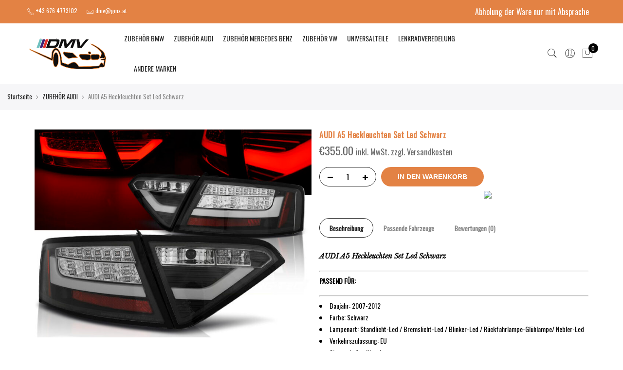

--- FILE ---
content_type: text/html; charset=UTF-8
request_url: https://dmv-teile.at/product/audi-a5-heckleuchten-set-led-schwarz/
body_size: 17569
content:
<!DOCTYPE html>
<html lang="de">
	<head>
		<meta http-equiv="Content-Type" content="text/html; charset=UTF-8"/>
		<meta name="viewport" content="width=device-width, initial-scale=1.0">
		<link rel="profile" href="http://gmpg.org/xfn/11">
		<link rel="pingback" href="https://dmv-teile.at/xmlrpc.php">
		<script type="application/javascript" src="https://app.usercentrics.eu/latest/main.js" id="PdhXV1MkI"></script>
		<meta itemprop="name" content="AUDI A5 Heckleuchten Set Led Schwarz"/><meta itemprop="description" content=""/><meta itemprop="image" content="https://dmv-teile.at/wp-content/uploads/2022/06/LDAUE1_WL.jpg"/><meta name="twitter:card" content="summary_large_image"/><meta name="twitter:site" content="@DMVAutoglas&amp;TeileKG"/><meta name="twitter:title" content="AUDI A5 Heckleuchten Set Led Schwarz"/><meta name="twitter:description" content=""/><meta name="twitter:creator" content="@DMVAutoglas&amp;TeileKG"/><meta name="twitter:image:src" content="https://dmv-teile.at/wp-content/uploads/2022/06/LDAUE1_WL.jpg"/><meta property="og:title" content="AUDI A5 Heckleuchten Set Led Schwarz" /><meta property="og:url" content="https://dmv-teile.at/product/audi-a5-heckleuchten-set-led-schwarz/" /><meta property="og:image" content="https://dmv-teile.at/wp-content/uploads/2022/06/LDAUE1_WL.jpg" /><meta property="og:image:url" content="https://dmv-teile.at/wp-content/uploads/2022/06/LDAUE1_WL.jpg" />
<meta property="og:description" content="" /><meta property="og:site_name" content="DMV Autoglas &amp; Teile KG" /><meta property="og:type" content="product" />
<title>AUDI A5 Heckleuchten Set Led Schwarz &#8211; DMV Autoglas &amp; Teile KG</title>
<meta name='robots' content='max-image-preview:large' />
<link rel='dns-prefetch' href='//fonts.googleapis.com' />
<link rel="alternate" type="application/rss+xml" title="DMV Autoglas &amp; Teile KG &raquo; Feed" href="https://dmv-teile.at/feed/" />
<link rel="alternate" type="application/rss+xml" title="DMV Autoglas &amp; Teile KG &raquo; Kommentar-Feed" href="https://dmv-teile.at/comments/feed/" />
<link rel="alternate" type="application/rss+xml" title="DMV Autoglas &amp; Teile KG &raquo; AUDI A5 Heckleuchten Set Led Schwarz-Kommentar-Feed" href="https://dmv-teile.at/product/audi-a5-heckleuchten-set-led-schwarz/feed/" />
<script type="text/javascript">
window._wpemojiSettings = {"baseUrl":"https:\/\/s.w.org\/images\/core\/emoji\/14.0.0\/72x72\/","ext":".png","svgUrl":"https:\/\/s.w.org\/images\/core\/emoji\/14.0.0\/svg\/","svgExt":".svg","source":{"concatemoji":"https:\/\/dmv-teile.at\/wp-includes\/js\/wp-emoji-release.min.js?ver=6.1.9"}};
/*! This file is auto-generated */
!function(e,a,t){var n,r,o,i=a.createElement("canvas"),p=i.getContext&&i.getContext("2d");function s(e,t){var a=String.fromCharCode,e=(p.clearRect(0,0,i.width,i.height),p.fillText(a.apply(this,e),0,0),i.toDataURL());return p.clearRect(0,0,i.width,i.height),p.fillText(a.apply(this,t),0,0),e===i.toDataURL()}function c(e){var t=a.createElement("script");t.src=e,t.defer=t.type="text/javascript",a.getElementsByTagName("head")[0].appendChild(t)}for(o=Array("flag","emoji"),t.supports={everything:!0,everythingExceptFlag:!0},r=0;r<o.length;r++)t.supports[o[r]]=function(e){if(p&&p.fillText)switch(p.textBaseline="top",p.font="600 32px Arial",e){case"flag":return s([127987,65039,8205,9895,65039],[127987,65039,8203,9895,65039])?!1:!s([55356,56826,55356,56819],[55356,56826,8203,55356,56819])&&!s([55356,57332,56128,56423,56128,56418,56128,56421,56128,56430,56128,56423,56128,56447],[55356,57332,8203,56128,56423,8203,56128,56418,8203,56128,56421,8203,56128,56430,8203,56128,56423,8203,56128,56447]);case"emoji":return!s([129777,127995,8205,129778,127999],[129777,127995,8203,129778,127999])}return!1}(o[r]),t.supports.everything=t.supports.everything&&t.supports[o[r]],"flag"!==o[r]&&(t.supports.everythingExceptFlag=t.supports.everythingExceptFlag&&t.supports[o[r]]);t.supports.everythingExceptFlag=t.supports.everythingExceptFlag&&!t.supports.flag,t.DOMReady=!1,t.readyCallback=function(){t.DOMReady=!0},t.supports.everything||(n=function(){t.readyCallback()},a.addEventListener?(a.addEventListener("DOMContentLoaded",n,!1),e.addEventListener("load",n,!1)):(e.attachEvent("onload",n),a.attachEvent("onreadystatechange",function(){"complete"===a.readyState&&t.readyCallback()})),(e=t.source||{}).concatemoji?c(e.concatemoji):e.wpemoji&&e.twemoji&&(c(e.twemoji),c(e.wpemoji)))}(window,document,window._wpemojiSettings);
</script>
<style type="text/css">
img.wp-smiley,
img.emoji {
	display: inline !important;
	border: none !important;
	box-shadow: none !important;
	height: 1em !important;
	width: 1em !important;
	margin: 0 0.07em !important;
	vertical-align: -0.1em !important;
	background: none !important;
	padding: 0 !important;
}
</style>
	<link rel='stylesheet' id='sbi_styles-css' href='https://dmv-teile.at/wp-content/plugins/instagram-feed/css/sbi-styles.min.css?ver=6.1' type='text/css' media='all' />
<link rel='stylesheet' id='wp-block-library-css' href='https://dmv-teile.at/wp-includes/css/dist/block-library/style.min.css?ver=6.1.9' type='text/css' media='all' />
<link rel='stylesheet' id='wc-blocks-vendors-style-css' href='https://dmv-teile.at/wp-content/plugins/woocommerce/packages/woocommerce-blocks/build/wc-blocks-vendors-style.css?ver=8.9.2' type='text/css' media='all' />
<link rel='stylesheet' id='wc-blocks-style-css' href='https://dmv-teile.at/wp-content/plugins/woocommerce/packages/woocommerce-blocks/build/wc-blocks-style.css?ver=8.9.2' type='text/css' media='all' />
<link rel='stylesheet' id='yith-wcan-shortcodes-css' href='https://dmv-teile.at/wp-content/plugins/yith-woocommerce-ajax-navigation/assets/css/shortcodes.css?ver=4.17.0' type='text/css' media='all' />
<style id='yith-wcan-shortcodes-inline-css' type='text/css'>
:root{
	--yith-wcan-filters_colors_titles: #434343;
	--yith-wcan-filters_colors_background: #FFFFFF;
	--yith-wcan-filters_colors_accent: #A7144C;
	--yith-wcan-filters_colors_accent_r: 167;
	--yith-wcan-filters_colors_accent_g: 20;
	--yith-wcan-filters_colors_accent_b: 76;
	--yith-wcan-color_swatches_border_radius: 100%;
	--yith-wcan-color_swatches_size: 30px;
	--yith-wcan-labels_style_background: #FFFFFF;
	--yith-wcan-labels_style_background_hover: #A7144C;
	--yith-wcan-labels_style_background_active: #A7144C;
	--yith-wcan-labels_style_text: #434343;
	--yith-wcan-labels_style_text_hover: #FFFFFF;
	--yith-wcan-labels_style_text_active: #FFFFFF;
	--yith-wcan-anchors_style_text: #434343;
	--yith-wcan-anchors_style_text_hover: #A7144C;
	--yith-wcan-anchors_style_text_active: #A7144C;
}
</style>
<link rel='stylesheet' id='classic-theme-styles-css' href='https://dmv-teile.at/wp-includes/css/classic-themes.min.css?ver=1' type='text/css' media='all' />
<style id='global-styles-inline-css' type='text/css'>
body{--wp--preset--color--black: #000000;--wp--preset--color--cyan-bluish-gray: #abb8c3;--wp--preset--color--white: #ffffff;--wp--preset--color--pale-pink: #f78da7;--wp--preset--color--vivid-red: #cf2e2e;--wp--preset--color--luminous-vivid-orange: #ff6900;--wp--preset--color--luminous-vivid-amber: #fcb900;--wp--preset--color--light-green-cyan: #7bdcb5;--wp--preset--color--vivid-green-cyan: #00d084;--wp--preset--color--pale-cyan-blue: #8ed1fc;--wp--preset--color--vivid-cyan-blue: #0693e3;--wp--preset--color--vivid-purple: #9b51e0;--wp--preset--gradient--vivid-cyan-blue-to-vivid-purple: linear-gradient(135deg,rgba(6,147,227,1) 0%,rgb(155,81,224) 100%);--wp--preset--gradient--light-green-cyan-to-vivid-green-cyan: linear-gradient(135deg,rgb(122,220,180) 0%,rgb(0,208,130) 100%);--wp--preset--gradient--luminous-vivid-amber-to-luminous-vivid-orange: linear-gradient(135deg,rgba(252,185,0,1) 0%,rgba(255,105,0,1) 100%);--wp--preset--gradient--luminous-vivid-orange-to-vivid-red: linear-gradient(135deg,rgba(255,105,0,1) 0%,rgb(207,46,46) 100%);--wp--preset--gradient--very-light-gray-to-cyan-bluish-gray: linear-gradient(135deg,rgb(238,238,238) 0%,rgb(169,184,195) 100%);--wp--preset--gradient--cool-to-warm-spectrum: linear-gradient(135deg,rgb(74,234,220) 0%,rgb(151,120,209) 20%,rgb(207,42,186) 40%,rgb(238,44,130) 60%,rgb(251,105,98) 80%,rgb(254,248,76) 100%);--wp--preset--gradient--blush-light-purple: linear-gradient(135deg,rgb(255,206,236) 0%,rgb(152,150,240) 100%);--wp--preset--gradient--blush-bordeaux: linear-gradient(135deg,rgb(254,205,165) 0%,rgb(254,45,45) 50%,rgb(107,0,62) 100%);--wp--preset--gradient--luminous-dusk: linear-gradient(135deg,rgb(255,203,112) 0%,rgb(199,81,192) 50%,rgb(65,88,208) 100%);--wp--preset--gradient--pale-ocean: linear-gradient(135deg,rgb(255,245,203) 0%,rgb(182,227,212) 50%,rgb(51,167,181) 100%);--wp--preset--gradient--electric-grass: linear-gradient(135deg,rgb(202,248,128) 0%,rgb(113,206,126) 100%);--wp--preset--gradient--midnight: linear-gradient(135deg,rgb(2,3,129) 0%,rgb(40,116,252) 100%);--wp--preset--duotone--dark-grayscale: url('#wp-duotone-dark-grayscale');--wp--preset--duotone--grayscale: url('#wp-duotone-grayscale');--wp--preset--duotone--purple-yellow: url('#wp-duotone-purple-yellow');--wp--preset--duotone--blue-red: url('#wp-duotone-blue-red');--wp--preset--duotone--midnight: url('#wp-duotone-midnight');--wp--preset--duotone--magenta-yellow: url('#wp-duotone-magenta-yellow');--wp--preset--duotone--purple-green: url('#wp-duotone-purple-green');--wp--preset--duotone--blue-orange: url('#wp-duotone-blue-orange');--wp--preset--font-size--small: 13px;--wp--preset--font-size--medium: 20px;--wp--preset--font-size--large: 36px;--wp--preset--font-size--x-large: 42px;--wp--preset--spacing--20: 0.44rem;--wp--preset--spacing--30: 0.67rem;--wp--preset--spacing--40: 1rem;--wp--preset--spacing--50: 1.5rem;--wp--preset--spacing--60: 2.25rem;--wp--preset--spacing--70: 3.38rem;--wp--preset--spacing--80: 5.06rem;}:where(.is-layout-flex){gap: 0.5em;}body .is-layout-flow > .alignleft{float: left;margin-inline-start: 0;margin-inline-end: 2em;}body .is-layout-flow > .alignright{float: right;margin-inline-start: 2em;margin-inline-end: 0;}body .is-layout-flow > .aligncenter{margin-left: auto !important;margin-right: auto !important;}body .is-layout-constrained > .alignleft{float: left;margin-inline-start: 0;margin-inline-end: 2em;}body .is-layout-constrained > .alignright{float: right;margin-inline-start: 2em;margin-inline-end: 0;}body .is-layout-constrained > .aligncenter{margin-left: auto !important;margin-right: auto !important;}body .is-layout-constrained > :where(:not(.alignleft):not(.alignright):not(.alignfull)){max-width: var(--wp--style--global--content-size);margin-left: auto !important;margin-right: auto !important;}body .is-layout-constrained > .alignwide{max-width: var(--wp--style--global--wide-size);}body .is-layout-flex{display: flex;}body .is-layout-flex{flex-wrap: wrap;align-items: center;}body .is-layout-flex > *{margin: 0;}:where(.wp-block-columns.is-layout-flex){gap: 2em;}.has-black-color{color: var(--wp--preset--color--black) !important;}.has-cyan-bluish-gray-color{color: var(--wp--preset--color--cyan-bluish-gray) !important;}.has-white-color{color: var(--wp--preset--color--white) !important;}.has-pale-pink-color{color: var(--wp--preset--color--pale-pink) !important;}.has-vivid-red-color{color: var(--wp--preset--color--vivid-red) !important;}.has-luminous-vivid-orange-color{color: var(--wp--preset--color--luminous-vivid-orange) !important;}.has-luminous-vivid-amber-color{color: var(--wp--preset--color--luminous-vivid-amber) !important;}.has-light-green-cyan-color{color: var(--wp--preset--color--light-green-cyan) !important;}.has-vivid-green-cyan-color{color: var(--wp--preset--color--vivid-green-cyan) !important;}.has-pale-cyan-blue-color{color: var(--wp--preset--color--pale-cyan-blue) !important;}.has-vivid-cyan-blue-color{color: var(--wp--preset--color--vivid-cyan-blue) !important;}.has-vivid-purple-color{color: var(--wp--preset--color--vivid-purple) !important;}.has-black-background-color{background-color: var(--wp--preset--color--black) !important;}.has-cyan-bluish-gray-background-color{background-color: var(--wp--preset--color--cyan-bluish-gray) !important;}.has-white-background-color{background-color: var(--wp--preset--color--white) !important;}.has-pale-pink-background-color{background-color: var(--wp--preset--color--pale-pink) !important;}.has-vivid-red-background-color{background-color: var(--wp--preset--color--vivid-red) !important;}.has-luminous-vivid-orange-background-color{background-color: var(--wp--preset--color--luminous-vivid-orange) !important;}.has-luminous-vivid-amber-background-color{background-color: var(--wp--preset--color--luminous-vivid-amber) !important;}.has-light-green-cyan-background-color{background-color: var(--wp--preset--color--light-green-cyan) !important;}.has-vivid-green-cyan-background-color{background-color: var(--wp--preset--color--vivid-green-cyan) !important;}.has-pale-cyan-blue-background-color{background-color: var(--wp--preset--color--pale-cyan-blue) !important;}.has-vivid-cyan-blue-background-color{background-color: var(--wp--preset--color--vivid-cyan-blue) !important;}.has-vivid-purple-background-color{background-color: var(--wp--preset--color--vivid-purple) !important;}.has-black-border-color{border-color: var(--wp--preset--color--black) !important;}.has-cyan-bluish-gray-border-color{border-color: var(--wp--preset--color--cyan-bluish-gray) !important;}.has-white-border-color{border-color: var(--wp--preset--color--white) !important;}.has-pale-pink-border-color{border-color: var(--wp--preset--color--pale-pink) !important;}.has-vivid-red-border-color{border-color: var(--wp--preset--color--vivid-red) !important;}.has-luminous-vivid-orange-border-color{border-color: var(--wp--preset--color--luminous-vivid-orange) !important;}.has-luminous-vivid-amber-border-color{border-color: var(--wp--preset--color--luminous-vivid-amber) !important;}.has-light-green-cyan-border-color{border-color: var(--wp--preset--color--light-green-cyan) !important;}.has-vivid-green-cyan-border-color{border-color: var(--wp--preset--color--vivid-green-cyan) !important;}.has-pale-cyan-blue-border-color{border-color: var(--wp--preset--color--pale-cyan-blue) !important;}.has-vivid-cyan-blue-border-color{border-color: var(--wp--preset--color--vivid-cyan-blue) !important;}.has-vivid-purple-border-color{border-color: var(--wp--preset--color--vivid-purple) !important;}.has-vivid-cyan-blue-to-vivid-purple-gradient-background{background: var(--wp--preset--gradient--vivid-cyan-blue-to-vivid-purple) !important;}.has-light-green-cyan-to-vivid-green-cyan-gradient-background{background: var(--wp--preset--gradient--light-green-cyan-to-vivid-green-cyan) !important;}.has-luminous-vivid-amber-to-luminous-vivid-orange-gradient-background{background: var(--wp--preset--gradient--luminous-vivid-amber-to-luminous-vivid-orange) !important;}.has-luminous-vivid-orange-to-vivid-red-gradient-background{background: var(--wp--preset--gradient--luminous-vivid-orange-to-vivid-red) !important;}.has-very-light-gray-to-cyan-bluish-gray-gradient-background{background: var(--wp--preset--gradient--very-light-gray-to-cyan-bluish-gray) !important;}.has-cool-to-warm-spectrum-gradient-background{background: var(--wp--preset--gradient--cool-to-warm-spectrum) !important;}.has-blush-light-purple-gradient-background{background: var(--wp--preset--gradient--blush-light-purple) !important;}.has-blush-bordeaux-gradient-background{background: var(--wp--preset--gradient--blush-bordeaux) !important;}.has-luminous-dusk-gradient-background{background: var(--wp--preset--gradient--luminous-dusk) !important;}.has-pale-ocean-gradient-background{background: var(--wp--preset--gradient--pale-ocean) !important;}.has-electric-grass-gradient-background{background: var(--wp--preset--gradient--electric-grass) !important;}.has-midnight-gradient-background{background: var(--wp--preset--gradient--midnight) !important;}.has-small-font-size{font-size: var(--wp--preset--font-size--small) !important;}.has-medium-font-size{font-size: var(--wp--preset--font-size--medium) !important;}.has-large-font-size{font-size: var(--wp--preset--font-size--large) !important;}.has-x-large-font-size{font-size: var(--wp--preset--font-size--x-large) !important;}
.wp-block-navigation a:where(:not(.wp-element-button)){color: inherit;}
:where(.wp-block-columns.is-layout-flex){gap: 2em;}
.wp-block-pullquote{font-size: 1.5em;line-height: 1.6;}
</style>
<link rel='stylesheet' id='photoswipe-css' href='https://dmv-teile.at/wp-content/plugins/woocommerce/assets/css/photoswipe/photoswipe.min.css?ver=7.2.2' type='text/css' media='all' />
<link rel='stylesheet' id='photoswipe-default-skin-css' href='https://dmv-teile.at/wp-content/plugins/woocommerce/assets/css/photoswipe/default-skin/default-skin.min.css?ver=7.2.2' type='text/css' media='all' />
<style id='woocommerce-inline-inline-css' type='text/css'>
.woocommerce form .form-row .required { visibility: visible; }
</style>
<link rel='stylesheet' id='wpa-wcpb-frontend-css' href='https://dmv-teile.at/wp-content/plugins/wpa-woocommerce-product-bundle/assets/css/wcpb-frontend.css?ver=6.1.9' type='text/css' media='all' />
<link rel='stylesheet' id='ypop_frontend-css' href='https://dmv-teile.at/wp-content/plugins/yith-woocommerce-popup/assets/css/frontend.css?ver=1.22.0' type='text/css' media='all' />
<link rel='stylesheet' id='jas-font-google-css' href='https://fonts.googleapis.com/css?family=Poppins%3A300%2C400%2C500%2C600%2C700%7CLibre+Baskerville%3A400italic%7COswald%3A400&#038;subset=latin%2Clatin-ext&#038;ver=6.1.9' type='text/css' media='all' />
<link rel='stylesheet' id='fontawesome-css' href='https://dmv-teile.at/wp-content/themes/claue/assets/vendors/font-awesome/css/font-awesome.min.css?ver=6.1.9' type='text/css' media='all' />
<link rel='stylesheet' id='font-stroke-css' href='https://dmv-teile.at/wp-content/themes/claue/assets/vendors/font-stroke/css/font-stroke.min.css?ver=6.1.9' type='text/css' media='all' />
<link rel='stylesheet' id='slick-css' href='https://dmv-teile.at/wp-content/themes/claue/assets/vendors/slick/slick.css?ver=6.1.9' type='text/css' media='all' />
<link rel='stylesheet' id='jas-claue-animated-css' href='https://dmv-teile.at/wp-content/themes/claue/assets/css/animate.css?ver=6.1.9' type='text/css' media='all' />
<link rel='stylesheet' id='jas-claue-style-css' href='https://dmv-teile.at/wp-content/themes/claue/style.css?ver=6.1.9' type='text/css' media='all' />
<style id='jas-claue-style-inline-css' type='text/css'>
.jas-branding {max-width: 200px;margin: auto;}.jas-wc .page-head, .jas-wc-single .page-head {background-image:  url(http://janstudio.net/claue/demo/wp-content/uploads/2016/10/shop-category.jpg);background-size:       cover;background-repeat:     repeat-y;background-position:   center center;background-attachment: scroll;}.jas-portfolio .page-head {background-image:  url(http://janstudio.net/claue/demo/wp-content/uploads/2016/10/shop-category.jpg);background-size:       cover;background-repeat:     no-repeat;background-position:   center center;background-attachment: scroll;}body, .jas-menu > li > a, .f__pop, .jas-menu ul li a {font-family: "Oswald";font-weight: 400;font-size:14px;color:#878787}h1, h2, h3, h4, h5, h6, .f__pop {font-family: "Oswald";font-weight: 400;}h1, h2, h3, h4, h5, h6 {color:#e38244}h1 { font-size:48px; }h2 { font-size:36px; }h3 { font-size:24px; }h4 { font-size:21px; }h5 { font-size:18px; }h6 { font-size:16px; }a:hover, a:active,.cp, .chp:hover,.inside-thumb a:hover,.jas-blog-slider .post-thumbnail > div a:hover,.shop-top-sidebar .product-categories li.current-cat > a,.quantity .qty a:hover,.cart .yith-wcwl-add-to-wishlist a:hover,.woocommerce-MyAccount-navigation ul li:hover a,.woocommerce-MyAccount-navigation ul li.is-active a {color: #e38244;}input[type="submit"]:hover,button:hover,a.button:hover,.jas-ajax-load a:hover,.widget .tagcloud a:hover,.jas-ajax-load a:hover,.cart .yith-wcwl-add-to-wishlist:hover,.p-video a:hover,button.button:hover {border-color: #e38244;}input[type="submit"]:hover,button:hover,a.button:hover,button.button:hover,.jas-ajax-load a:hover,.bgp, .bghp:hover,.signup-newsletter-form input.submit-btn:hover,.widget .tagcloud a:hover,.widget_price_filter .ui-slider-range,.widget_price_filter .ui-state-default,.jas-mini-cart .checkout,.jas-ajax-load a:hover,.metaslider .flexslider .flex-prev, .metaslider .flexslider .flex-next,button.single_add_to_cart_button,.jas_wcpb_add_to_cart.single_add_to_cart_button,.jas-service[class*="icon-"] .icon:before,.cart__popup-action .checkout-button,div.wpforms-container-full .wpforms-form button[type="submit"],div.wpforms-container-full .wpforms-form button[type="submit"]:hover {background-color: #e38244;}a,h1, h2, h3, h4, h5, h6,input[type="submit"],button,a.button,.jas-ajax-load a,.cd,.wp-caption-text,#jas-header .jas-social a,#jas-backtop:hover span i,.page-numbers li,.page-numbers li a,.jas-portfolio-single .portfolio-meta span,.sidebar .widget ul li:before,.widget ul.product_list_widget li a span.product-title,.widget .tagcloud a,.filter-trigger:hover,.filter-trigger:focus,.jas-mini-cart .mini_cart_item a:nth-child(2),.btn-atc .yith-wcwl-add-to-wishlist .ajax-loading,.product-category h3,.quantity input.input-text[type="number"],.cart .yith-wcwl-add-to-wishlist a,.wc-tabs li.active a,.wc-tabs li a:hover,.shop_table th,.order-total,.order-total td,.woocommerce-MyAccount-navigation ul li a,.jas-filter a.selected,.jas-filter a:hover,.jas-row .vc_tta-color-grey.vc_tta-style-classic .vc_tta-tab > a:focus, .jas-row .vc_tta-color-grey.vc_tta-style-classic .vc_tta-tab > a:hover,.jas-row .vc_tta-color-grey.vc_tta-style-classic .vc_tta-tab.vc_active > a,.metaslider .flexslider .caption-wrap h2,.metaslider .flexslider .caption-wrap h3,.metaslider .flexslider .caption-wrap h4,.jas-menu ul li:hover > a,#jas-mobile-menu ul li a,.holder {color: #222;}input:not([type="submit"]):not([type="checkbox"]):focus,textarea:focus,.error-404.not-found a,.more-link,.widget .tagcloud a,.widget .woocommerce-product-search,.widget .search-form,.woocommerce .widget_layered_nav ul.yith-wcan-label li a:hover,.woocommerce-page .widget_layered_nav ul.yith-wcan-label li a:hover,.woocommerce .widget_layered_nav ul.yith-wcan-label li.chosen a,.woocommerce-page .widget_layered_nav ul.yith-wcan-label li.chosen a,.jas-ajax-load a,form .quantity,.quantity input.input-text[type="number"]:focus,.cart .yith-wcwl-add-to-wishlist,.wc-tabs li.active a,.p-video a,.jas-filter a.selected,.jas-row .vc_tta-color-grey.vc_tta-style-classic .vc_tta-tab > a:focus, .jas-row .vc_tta-color-grey.vc_tta-style-classic .vc_tta-tab > a:hover,.jas-row .vc_tta-color-grey.vc_tta-style-classic .vc_tta-tab.vc_active > a {border-color: #222;}mark,.signup-newsletter-form input.submit-btn,.error-404.not-found a:hover,.more-link:hover,.widget h4.widget-title:after,.widget .woocommerce-product-search input[type="submit"],.widget .search-form .search-submit,.woocommerce .widget_layered_nav ul.yith-wcan-label li a:hover,.woocommerce-page .widget_layered_nav ul.yith-wcan-label li a:hover,.woocommerce .widget_layered_nav ul.yith-wcan-label li.chosen a,.woocommerce-page .widget_layered_nav ul.yith-wcan-label li.chosen a,.jas-mini-cart .button,.btn-quickview:hover,.tab-heading:after,.product-extra-title h2:before,.product-extra-title h2:after,.section-title:before,.section-title:after {background-color: #222;}body { background-color: #fff}body { color: #878787}h1, h2, h3, h4, h5, h6 { color: #e38244}.jas-socials a,.header-text,.header__top .jas-action a {color: #ffffff;}.header__top { background-color: #e38244}.jas-menu > li > a,#jas-mobile-menu ul > li:hover > a, #jas-mobile-menu ul > li.current-menu-item > a, #jas-mobile-menu ul > li.current-menu-parent > a, #jas-mobile-menu ul > li.current-menu-ancestor > a,#jas-mobile-menu ul > li:hover > .holder, #jas-mobile-menu ul > li.current-menu-item > .holder,#jas-mobile-menu ul > li.current-menu-parent  > .holder,#jas-mobile-menu ul > li.current-menu-ancestor > .holder,.jas-menu li.current-product_cat-ancestor > a,.jas-action a {color: #222;}.jas-menu li > a:hover,.jas-menu li.current-menu-ancestor > a,.jas-menu li.current-menu-item > a,.jas-account-menu a:hover,.jas-action a:hover {color: #e38244;}.jas-menu ul a, .jas-account-menu ul a, .jas-menu ul li a {color: #878787;}.jas-menu ul li a:hover {color: #222;}.jas-account-menu ul, .jas-menu > li > ul {background: rgba(255, 255, 255, 0.95);}.home .header__transparent .jas-menu > li > a {color: #222;}.home .header__transparent .jas-menu li > a:hover {color: #e38244;}.home .header-sticky .jas-menu > li > a,.home .header-sticky .jas-action a  {color: #222;}.header-sticky .header__mid {background: #fff;}.header-sticky .jas-menu > li > a,.header-sticky .jas-action a  {color: #222;}.header-sticky .jas-menu li a:hover, .header-sticky .jas-menu li.current-menu-ancestor > a, .header-sticky .jas-menu li.current-menu-item > a,.header-sticky .jas-action a:hover {color: #e38244;}.header-sticky .jas-account-menu ul, .header-sticky .jas-menu > li > ul {background: rgba(255, 255, 255, 0.95);}.header-sticky .jas-menu ul li a {color: #222;}.header-sticky .jas-menu ul li a:hover,.header-sticky .jas-menu ul li.current-menu-item a,.header-sticky .jas-menu ul li.current-menu-ancestor > a {color: #e38244;}#jas-footer {background: #f6f6f8;}#jas-footer {color: #878787;}.footer__top a, .footer__bot a {color: #878787;}.footer__top .widget-title {color: #222;}.footer__top a:hover, .footer__bot a:hover {color: #e38244;}.badge span {background:#fe9931;}.badge span {color:#fff;}.badge .new {background:#e38244;}.product-image .product-attr {background:transparent;}.single-product.postid-5532 .jas-container { width: 100%; padding: 0 30px;}.sidebar .widget.yith-woocommerce-ajax-product-filter ul li:before { content:none;}.sidebar .widget.yith-woocommerce-ajax-product-filter ul li { padding-left: 0;}
</style>
<link rel='stylesheet' id='wpce-main-style-css' href='https://dmv-teile.at/wp-content/plugins/woo-parts-compatibility-editor/assets/css/style.css?ver=6.1.9' type='text/css' media='all' />
<script type="text/template" id="tmpl-variation-template">
	<div class="woocommerce-variation-description">{{{ data.variation.variation_description }}}</div>
	<div class="woocommerce-variation-price">{{{ data.variation.price_html }}}</div>
	<div class="woocommerce-variation-availability">{{{ data.variation.availability_html }}}</div>
</script>
<script type="text/template" id="tmpl-unavailable-variation-template">
	<p>Dieses Produkt ist leider nicht verfügbar. Bitte wähle eine andere Kombination.</p>
</script>
<!--n2css--><script type='text/javascript' src='https://dmv-teile.at/wp-includes/js/jquery/jquery.min.js?ver=3.6.1' id='jquery-core-js'></script>
<script type='text/javascript' src='https://dmv-teile.at/wp-includes/js/jquery/jquery-migrate.min.js?ver=3.3.2' id='jquery-migrate-js'></script>
<script type='text/javascript' src='https://dmv-teile.at/wp-content/plugins/yith-woocommerce-popup/assets/js/jquery.cookie.min.js?ver=1.22.0' id='ypop_cookie-js'></script>
<script type='text/javascript' src='https://dmv-teile.at/wp-content/plugins/yith-woocommerce-popup/assets/js/jquery.yitpopup.min.js?ver=1.22.0' id='ypop_popup-js'></script>
<script type='text/javascript' id='wpce-main-script-js-extra'>
/* <![CDATA[ */
var wpce = {"ajax_url":"https:\/\/dmv-teile.at\/wp-admin\/admin-ajax.php","preloader_finder_terms":[]};
/* ]]> */
</script>
<script type='text/javascript' src='https://dmv-teile.at/wp-content/plugins/woo-parts-compatibility-editor/assets/js/scripts.js?ver=6.1.9' id='wpce-main-script-js'></script>
<link rel="https://api.w.org/" href="https://dmv-teile.at/wp-json/" /><link rel="alternate" type="application/json" href="https://dmv-teile.at/wp-json/wp/v2/product/14974" /><link rel="EditURI" type="application/rsd+xml" title="RSD" href="https://dmv-teile.at/xmlrpc.php?rsd" />
<link rel="wlwmanifest" type="application/wlwmanifest+xml" href="https://dmv-teile.at/wp-includes/wlwmanifest.xml" />
<meta name="generator" content="WordPress 6.1.9" />
<meta name="generator" content="WooCommerce 7.2.2" />
<link rel="canonical" href="https://dmv-teile.at/product/audi-a5-heckleuchten-set-led-schwarz/" />
<link rel='shortlink' href='https://dmv-teile.at/?p=14974' />
<link rel="alternate" type="application/json+oembed" href="https://dmv-teile.at/wp-json/oembed/1.0/embed?url=https%3A%2F%2Fdmv-teile.at%2Fproduct%2Faudi-a5-heckleuchten-set-led-schwarz%2F" />
<link rel="alternate" type="text/xml+oembed" href="https://dmv-teile.at/wp-json/oembed/1.0/embed?url=https%3A%2F%2Fdmv-teile.at%2Fproduct%2Faudi-a5-heckleuchten-set-led-schwarz%2F&#038;format=xml" />
	<noscript><style>.woocommerce-product-gallery{ opacity: 1 !important; }</style></noscript>
	<style type="text/css">.recentcomments a{display:inline !important;padding:0 !important;margin:0 !important;}</style>		<style type="text/css" id="wp-custom-css">
			.header__transparent {
    z-index: 10;
    background-color: white;
}
ul.product-categories {
    display: none;
}
.product-image.pr {
    max-height: 200px !important;
    min-height: 200px !important;
}
img.attachment-shop_catalog.size-shop_catalog {
    max-height: 200px !important;
    width: auto;
}

/* CAR SEARCH */
@media only screen and (min-width: 768px) {
.wpce-field-buttons {
    display: inline-block;
    position: unset !important;
    width: 50px !important;
	margin-top: 29px !important;

	} }

@media only screen and (min-width: 768px) {
.wpce-widget-layout-h.wpce-widget-buttons-1 form {
    margin-right: 0px !important;
	} }

@media only screen and (min-width: 768px) {
.wpce-widget-layout-h.wpce-widget-levels-4 .wpce-field {
    width: 19% !important;
	} }

@media only screen and (max-width: 768px) {
td.customImage {
    display: none !important;
}}

/* Cookie Banner */
#usercentrics-button #uc-banner-modal .uc-banner-content, #usercentrics-button .uc-banner-content {
    background-color: #161A21 !important
}
#uc-full-optin-description{
    color: #fff;
    font-weight: bold;
}
#uc-btn-more-info-banner,#uc-btn-deny-banner{
    background-color: lightgray;
}
circle#bto-path-1, circle#ico_button_close-b{
    fill: #E38244;
}
path#fingerprint {
    display: none;
}
.uc-btn.uc-btn-primary.uc-save-settings-button, .uc-card .uc-card-header, ul.uc-nav.uc-nav-tabs, #usercentrics-button .uc-btn-new.uc-btn-accept{
    background-color: #E38244 !important;
}
#usercentrics-button .uc-btn-new.uc-btn-accept:hover {
    background-color: #E38244 !important;
    transition: 0.5s ease;
}
#usercentrics-button .uc-btn-new.uc-btn-deny, #usercentrics-button .uc-btn-new.uc-btn-more {
    color: #E38244 !important;
    background-color: #ddd !important;
}
#usercentrics-button .uc-btn-new.uc-btn-deny:hover, #usercentrics-button .uc-btn-new.uc-btn-more:hover {
    background-color: #fff !important;
    transition: 0.5s ease;
}
#uc-corner-modal .uc-powered-by a[href]{
    color: #E38244 !important;
}
.usercentrics-button.layout-1 #uc-corner-modal.layout-1 .uc-corner-modal .uc-corner-modal-content .uc-card-header .uc-header-subtitle-text{
    overflow: hidden !important;
}
.uc-btn.uc-btn-primary{
    background-color: #E38244 !important;
}
#uc-lang-EN,#uc-lang-DE, .usercentrics-button .uc-dropdown .uc-dropdown-menu{
    background-color: #161A21 !important;
}
li#uc-lang-EN{
    border-bottom: 2px solid #fff;
}
.jas-sticky-atc.pf.bgb.atc-slide {
    visibility: hidden !important;
}
.jas-wc-single .jas-social i {
    font-size: 30px;
}
img.alignnone.size-medium.wp-image-8922 {
    max-width: 55%;
}
.jas-branding {
    max-width: 200px;
    margin: 5px;
}
div#tab-description {
    color: black !important;
}
.jas-menu > li:not(:first-child) {
    margin-left: 20px !important;
}		</style>
			</head>
		<body class="product-template-default single single-product postid-14974 theme-claue woocommerce woocommerce-page woocommerce-no-js yith-wcan-free has-btn-sticky jan-atc-behavior-slide elementor-default elementor-kit-5988"  itemscope="itemscope" itemtype="http://schema.org/WebPage" >
			<svg xmlns="http://www.w3.org/2000/svg" viewBox="0 0 0 0" width="0" height="0" focusable="false" role="none" style="visibility: hidden; position: absolute; left: -9999px; overflow: hidden;" ><defs><filter id="wp-duotone-dark-grayscale"><feColorMatrix color-interpolation-filters="sRGB" type="matrix" values=" .299 .587 .114 0 0 .299 .587 .114 0 0 .299 .587 .114 0 0 .299 .587 .114 0 0 " /><feComponentTransfer color-interpolation-filters="sRGB" ><feFuncR type="table" tableValues="0 0.49803921568627" /><feFuncG type="table" tableValues="0 0.49803921568627" /><feFuncB type="table" tableValues="0 0.49803921568627" /><feFuncA type="table" tableValues="1 1" /></feComponentTransfer><feComposite in2="SourceGraphic" operator="in" /></filter></defs></svg><svg xmlns="http://www.w3.org/2000/svg" viewBox="0 0 0 0" width="0" height="0" focusable="false" role="none" style="visibility: hidden; position: absolute; left: -9999px; overflow: hidden;" ><defs><filter id="wp-duotone-grayscale"><feColorMatrix color-interpolation-filters="sRGB" type="matrix" values=" .299 .587 .114 0 0 .299 .587 .114 0 0 .299 .587 .114 0 0 .299 .587 .114 0 0 " /><feComponentTransfer color-interpolation-filters="sRGB" ><feFuncR type="table" tableValues="0 1" /><feFuncG type="table" tableValues="0 1" /><feFuncB type="table" tableValues="0 1" /><feFuncA type="table" tableValues="1 1" /></feComponentTransfer><feComposite in2="SourceGraphic" operator="in" /></filter></defs></svg><svg xmlns="http://www.w3.org/2000/svg" viewBox="0 0 0 0" width="0" height="0" focusable="false" role="none" style="visibility: hidden; position: absolute; left: -9999px; overflow: hidden;" ><defs><filter id="wp-duotone-purple-yellow"><feColorMatrix color-interpolation-filters="sRGB" type="matrix" values=" .299 .587 .114 0 0 .299 .587 .114 0 0 .299 .587 .114 0 0 .299 .587 .114 0 0 " /><feComponentTransfer color-interpolation-filters="sRGB" ><feFuncR type="table" tableValues="0.54901960784314 0.98823529411765" /><feFuncG type="table" tableValues="0 1" /><feFuncB type="table" tableValues="0.71764705882353 0.25490196078431" /><feFuncA type="table" tableValues="1 1" /></feComponentTransfer><feComposite in2="SourceGraphic" operator="in" /></filter></defs></svg><svg xmlns="http://www.w3.org/2000/svg" viewBox="0 0 0 0" width="0" height="0" focusable="false" role="none" style="visibility: hidden; position: absolute; left: -9999px; overflow: hidden;" ><defs><filter id="wp-duotone-blue-red"><feColorMatrix color-interpolation-filters="sRGB" type="matrix" values=" .299 .587 .114 0 0 .299 .587 .114 0 0 .299 .587 .114 0 0 .299 .587 .114 0 0 " /><feComponentTransfer color-interpolation-filters="sRGB" ><feFuncR type="table" tableValues="0 1" /><feFuncG type="table" tableValues="0 0.27843137254902" /><feFuncB type="table" tableValues="0.5921568627451 0.27843137254902" /><feFuncA type="table" tableValues="1 1" /></feComponentTransfer><feComposite in2="SourceGraphic" operator="in" /></filter></defs></svg><svg xmlns="http://www.w3.org/2000/svg" viewBox="0 0 0 0" width="0" height="0" focusable="false" role="none" style="visibility: hidden; position: absolute; left: -9999px; overflow: hidden;" ><defs><filter id="wp-duotone-midnight"><feColorMatrix color-interpolation-filters="sRGB" type="matrix" values=" .299 .587 .114 0 0 .299 .587 .114 0 0 .299 .587 .114 0 0 .299 .587 .114 0 0 " /><feComponentTransfer color-interpolation-filters="sRGB" ><feFuncR type="table" tableValues="0 0" /><feFuncG type="table" tableValues="0 0.64705882352941" /><feFuncB type="table" tableValues="0 1" /><feFuncA type="table" tableValues="1 1" /></feComponentTransfer><feComposite in2="SourceGraphic" operator="in" /></filter></defs></svg><svg xmlns="http://www.w3.org/2000/svg" viewBox="0 0 0 0" width="0" height="0" focusable="false" role="none" style="visibility: hidden; position: absolute; left: -9999px; overflow: hidden;" ><defs><filter id="wp-duotone-magenta-yellow"><feColorMatrix color-interpolation-filters="sRGB" type="matrix" values=" .299 .587 .114 0 0 .299 .587 .114 0 0 .299 .587 .114 0 0 .299 .587 .114 0 0 " /><feComponentTransfer color-interpolation-filters="sRGB" ><feFuncR type="table" tableValues="0.78039215686275 1" /><feFuncG type="table" tableValues="0 0.94901960784314" /><feFuncB type="table" tableValues="0.35294117647059 0.47058823529412" /><feFuncA type="table" tableValues="1 1" /></feComponentTransfer><feComposite in2="SourceGraphic" operator="in" /></filter></defs></svg><svg xmlns="http://www.w3.org/2000/svg" viewBox="0 0 0 0" width="0" height="0" focusable="false" role="none" style="visibility: hidden; position: absolute; left: -9999px; overflow: hidden;" ><defs><filter id="wp-duotone-purple-green"><feColorMatrix color-interpolation-filters="sRGB" type="matrix" values=" .299 .587 .114 0 0 .299 .587 .114 0 0 .299 .587 .114 0 0 .299 .587 .114 0 0 " /><feComponentTransfer color-interpolation-filters="sRGB" ><feFuncR type="table" tableValues="0.65098039215686 0.40392156862745" /><feFuncG type="table" tableValues="0 1" /><feFuncB type="table" tableValues="0.44705882352941 0.4" /><feFuncA type="table" tableValues="1 1" /></feComponentTransfer><feComposite in2="SourceGraphic" operator="in" /></filter></defs></svg><svg xmlns="http://www.w3.org/2000/svg" viewBox="0 0 0 0" width="0" height="0" focusable="false" role="none" style="visibility: hidden; position: absolute; left: -9999px; overflow: hidden;" ><defs><filter id="wp-duotone-blue-orange"><feColorMatrix color-interpolation-filters="sRGB" type="matrix" values=" .299 .587 .114 0 0 .299 .587 .114 0 0 .299 .587 .114 0 0 .299 .587 .114 0 0 " /><feComponentTransfer color-interpolation-filters="sRGB" ><feFuncR type="table" tableValues="0.098039215686275 1" /><feFuncG type="table" tableValues="0 0.66274509803922" /><feFuncB type="table" tableValues="0.84705882352941 0.41960784313725" /><feFuncA type="table" tableValues="1 1" /></feComponentTransfer><feComposite in2="SourceGraphic" operator="in" /></filter></defs></svg>		<div id="jas-wrapper">
			<header id="jas-header" class="header-3"  itemscope="itemscope" itemtype="http://schema.org/WPHeader" >
	<div class="header__top bgbl fs__12 pl__15 pr__15">
		<div class="jas-container">						<div class="jas-row middle-xs pt__10 pb__10">
				<div class="jas-col-md-4 jas-col-sm-6 jas-col-xs-12 start-md start-sm center-xs">
											<div class="header-text"><i class="pe-7s-call"></i> +43 676 4773102 <i class="pe-7s-mail ml__15"></i> <a class="cg" style="color: white" href="mailto:dmv@gmx.at"><span>dmv@gmx.at</span></a></div>
									</div>
				<div class="jas-col-md-4 jas-col-sm-6 jas-col-xs-12 center-md end-sm center-xs">
											<div class="header-text"><p style="margin-bottom: 0px !important;font-size:16px"></p></div>
									</div>
				<div class="jas-col-md-4 jas-col-sm-2 jas-col-xs-12 flex end-md hidden-sm hidden-xs">
											<div class="header-text mr__15"><p style="margin-bottom: 0px !important;font-size:16px">Abholung der Ware nur mit Absprache</p></div>
														</div>
			</div><!-- .jas-row -->
					</div>	</div><!-- .header__top -->

	<div class="header__mid pl__15 pr__15 header__transparent pa w__100">
		<div class="jas-container">			<div class="jas-row middle-xs">
				<div class="hide-md visible-sm visible-xs jas-col-sm-4 jas-col-xs-3 flex start-md flex">
					<a href="javascript:void(0);" class="jas-push-menu-btn hide-md visible-sm visible-xs">
						<img src="https://dmv-teile.at/wp-content/themes/claue/assets/images/icons/hamburger-black.svg" width="30" height="16" alt="Menu" />					</a>
				</div>
				<div class="jas-col-md-2 jas-col-sm-4 jas-col-xs-6 start-md center-sm center-xs">
					<div class="jas-branding ts__05"><a class="db" href="https://dmv-teile.at/"><img class="regular-logo normal-logo" src="https://dmv-teile.at/wp-content/uploads/2021/11/logo-e1638739307713.png" width="1106" height="450" alt="DMV Autoglas &amp; Teile KG" /><img class="sticky-logo" src="https://dmv-teile.at/wp-content/uploads/2021/11/logo-e1638739307713.png" width="1106" height="450" alt="DMV Autoglas &amp; Teile KG" /><img class="retina-logo normal-logo" src="https://dmv-teile.at/wp-content/uploads/2021/11/logo-e1638739307713.png" width="1106/2" height="450/2" alt="DMV Autoglas &amp; Teile KG" /></a></div>				</div>
				<div class="jas-col-md-8 hidden-sm hidden-xs">
					<nav class="jas-navigation flex center-xs">
						<ul id="jas-menu" class="jas-menu clearfix"><li id="menu-item-6075" class="menu-item menu-item-type-taxonomy menu-item-object-product_cat"><a href="https://dmv-teile.at/product-category/zubehoerbmw/">ZUBEHÖR BMW</a></li>
<li id="menu-item-6074" class="menu-item menu-item-type-taxonomy menu-item-object-product_cat current-product-ancestor current-menu-parent current-product-parent"><a href="https://dmv-teile.at/product-category/spoilers/">ZUBEHÖR AUDI</a></li>
<li id="menu-item-6076" class="menu-item menu-item-type-taxonomy menu-item-object-product_cat"><a href="https://dmv-teile.at/product-category/sportkuehlergrillsbenz/">ZUBEHÖR MERCEDES BENZ</a></li>
<li id="menu-item-10152" class="menu-item menu-item-type-taxonomy menu-item-object-product_cat"><a href="https://dmv-teile.at/product-category/zubehoer-vw/">ZUBEHÖR VW</a></li>
<li id="menu-item-6073" class="menu-item menu-item-type-taxonomy menu-item-object-product_cat"><a href="https://dmv-teile.at/product-category/universalartikel/">UNIVERSALTEILE</a></li>
<li id="menu-item-10167" class="menu-item menu-item-type-post_type menu-item-object-page"><a href="https://dmv-teile.at/lenkradveredelung/">LENKRADVEREDELUNG</a></li>
<li id="menu-item-16509" class="menu-item menu-item-type-taxonomy menu-item-object-product_cat"><a href="https://dmv-teile.at/product-category/andere-marken/">ANDERE MARKEN</a></li>
</ul>					</nav><!-- .jas-navigation -->
				</div>
				<div class="jas-col-md-2 jas-col-sm-4 jas-col-xs-3">
					<div class="jas-action flex end-xs middle-xs">
													<a class="sf-open cb chp hidden-xs" href="javascript:void(0);"  title="Search"><i class="pe-7s-search"></i></a>
												<div class="jas-my-account hidden-xs ts__05 pr"><a class="cb chp db" href="https://dmv-teile.at/my-account/"><i class="pe-7s-user"></i></a><ul class="pa tc"><li><a class="db cg chp" href="https://dmv-teile.at/my-account/">Login / Register</a></li></ul></div><div class="jas-icon-cart pr"><a class="cart-contents pr cb chp db" href="#" title="View your shopping cart"><i class="pe-7s-shopbag"></i><span class="pa count bgb br__50 cw tc">0</span></a></div>					</div><!-- .jas-action -->
				</div>
			</div><!-- .jas-row -->
		</div>	</div><!-- .header__mid -->
	<form class="header__search w__100 dn pf" role="search" method="get" action="https://dmv-teile.at/"  itemprop="potentialAction" itemscope="itemscope" itemtype="http://schema.org/SearchAction" >
		<div class="pa">
			<input class="w__100 jas-ajax-search" type="text" name="s" placeholder="Search for..." />
			<input type="hidden" name="post_type" value="product">
		</div>
		<a id="sf-close" class="pa" href="#"><i class="pe-7s-close"></i></a>
	</form><!-- #header__search -->

	<div class="jas-canvas-menu jas-push-menu">
		<h3 class="mg__0 tc cw bgb tu ls__2">Menu <i class="close-menu pe-7s-close pa"></i></h3>
		<div class="hide-md visible-sm visible-xs center-xs mt__30 flex tc">
							<div class="header-text mr__15"><p style="margin-bottom: 0px !important;font-size:16px">Abholung der Ware nur mit Absprache</p></div>
								</div>
		<div class="jas-action flex center-xs middle-xs hide-md hidden-sm visible-xs mt__30">
							<a class="sf-open cb chp" href="javascript:void(0);"><i class="pe-7s-search"></i></a>
						<a class="cb chp db jas-my-account" href="https://dmv-teile.at/my-account/"><i class="pe-7s-user"></i></a>		</div><!-- .jas-action -->
		<div id="jas-mobile-menu" class="menu-kategorien-container"><ul id="menu-kategorien" class="menu"><li class="menu-item menu-item-type-taxonomy menu-item-object-product_cat"><a href="https://dmv-teile.at/product-category/zubehoerbmw/"><span>ZUBEHÖR BMW</span></a></li>
<li class="menu-item menu-item-type-taxonomy menu-item-object-product_cat current-product-ancestor current-menu-parent current-product-parent"><a href="https://dmv-teile.at/product-category/spoilers/"><span>ZUBEHÖR AUDI</span></a></li>
<li class="menu-item menu-item-type-taxonomy menu-item-object-product_cat"><a href="https://dmv-teile.at/product-category/sportkuehlergrillsbenz/"><span>ZUBEHÖR MERCEDES BENZ</span></a></li>
<li class="menu-item menu-item-type-taxonomy menu-item-object-product_cat"><a href="https://dmv-teile.at/product-category/zubehoer-vw/"><span>ZUBEHÖR VW</span></a></li>
<li class="menu-item menu-item-type-taxonomy menu-item-object-product_cat"><a href="https://dmv-teile.at/product-category/universalartikel/"><span>UNIVERSALTEILE</span></a></li>
<li class="menu-item menu-item-type-post_type menu-item-object-page"><a href="https://dmv-teile.at/lenkradveredelung/"><span>LENKRADVEREDELUNG</span></a></li>
<li class="menu-item menu-item-type-taxonomy menu-item-object-product_cat"><a href="https://dmv-teile.at/product-category/andere-marken/"><span>ANDERE MARKEN</span></a></li>
</ul></div>	</div><!-- .jas-canvas-menu -->
	
		
		<div class="jas-mini-cart jas-push-menu">
			<div class="jas-mini-cart-content">
				<h3 class="mg__0 tc cw bgb tu ls__2">Mini Cart <i class="close-cart pe-7s-close pa"></i></h3>
				<div class="widget_shopping_cart_content"></div>
			</div>
		</div><!-- .jas-mini-cart -->
	</header><!-- #jas-header -->			
			
<div id="jas-content"><div class="jas-wc-single wc-single-2 mb__60">
	<div class="woocommerce-notices-wrapper"></div><div class="bgbl pt__20 pb__20 pl__15 pr__15 lh__1"><nav class="woocommerce-breadcrumb"><a href="https://dmv-teile.at">Startseite</a><i class="fa fa-angle-right"></i><a href="https://dmv-teile.at/product-category/spoilers/">ZUBEHÖR AUDI</a><i class="fa fa-angle-right"></i>AUDI A5 Heckleuchten Set Led Schwarz</nav></div>	<div class="jas-container flex">		<div class="jas-col-md-12 jas-col-xs-12">
			<div id="product-14974" class="mt__40 post-14974 product type-product status-publish has-post-thumbnail product_cat-spoilers first instock taxable shipping-taxable purchasable product-type-simple">
				<div class="jas-row mb__50">
					<div class="jas-col-md-6 jas-col-sm-6 jas-col-xs-12 pr pr__0">
						<div class="badge tu tc fs__12 ls__2">
	</div><div class="single-product-thumbnail pr no-nav">
	<div class="p-thumb images woocommerce-product-gallery jas-masonry columns-full" data-masonry='{"selector":".p-item", "layoutMode":"masonry","rtl": true}'>
		<div data-thumb="https://dmv-teile.at/wp-content/uploads/2022/06/LDAUE1_WL-120x90.jpg" class="p-item woocommerce-product-gallery__image jas-image-zoom"><a href="https://dmv-teile.at/wp-content/uploads/2022/06/LDAUE1_WL.jpg"><img width="750" height="563" src="https://dmv-teile.at/wp-content/uploads/2022/06/LDAUE1_WL-750x563.jpg" class="attachment-shop_single size-shop_single wp-post-image" alt="" decoding="async" title="" data-caption="" data-src="https://dmv-teile.at/wp-content/uploads/2022/06/LDAUE1_WL.jpg" data-large_image="https://dmv-teile.at/wp-content/uploads/2022/06/LDAUE1_WL.jpg" data-large_image_width="800" data-large_image_height="600" srcset="https://dmv-teile.at/wp-content/uploads/2022/06/LDAUE1_WL-750x563.jpg 750w, https://dmv-teile.at/wp-content/uploads/2022/06/LDAUE1_WL-300x225.jpg 300w, https://dmv-teile.at/wp-content/uploads/2022/06/LDAUE1_WL-768x576.jpg 768w, https://dmv-teile.at/wp-content/uploads/2022/06/LDAUE1_WL-470x353.jpg 470w, https://dmv-teile.at/wp-content/uploads/2022/06/LDAUE1_WL-120x90.jpg 120w, https://dmv-teile.at/wp-content/uploads/2022/06/LDAUE1_WL.jpg 800w" sizes="(max-width: 750px) 100vw, 750px" /></a></div>	</div>

	
	</div>					</div>
					
					<div class="jas-col-md-6 jas-col-sm-6 jas-col-xs-12">
						<div class="summary entry-summary">
							<h1 class="product_title entry-title">AUDI A5 Heckleuchten Set Led Schwarz</h1><div class="flex between-xs middle-xs price-review"><p class="price"><span class="woocommerce-Price-amount amount"><bdi><span class="woocommerce-Price-currencySymbol">&euro;</span>355.00</bdi></span> <small class="woocommerce-price-suffix">inkl. MwSt. zzgl. Versandkosten</small></p>
</div><div class="btn-atc no-ajax atc-slide">
	
	<form class="cart" action="https://dmv-teile.at/product/audi-a5-heckleuchten-set-led-schwarz/" method="post" enctype='multipart/form-data'>
			<div class="quantity pr fl mr__10">
		<input 
			type="number" 
			id="quantity_696ea76a0e0f8" 
			class="input-text qty text tc" 
			step="1" 
			min="1" 
			max="" 
			name="quantity" 
			value="1" 
			title="Qty" 
			size="4" 
			pattern="[0-9]*" 
			inputmode="numeric" 
			aria-labelledby="AUDI A5 Heckleuchten Set Led Schwarz quantity" />

		<div class="qty tc">
			<a class="plus db cb pa" href="javascript:void(0);">
				<i class="fa fa-plus"></i>
			</a>
			<a class="minus db cb pa" href="javascript:void(0);">
				<i class="fa fa-minus"></i>
			</a>
		</div>
	</div>
	
					<button type="submit" name="add-to-cart"  value="14974" class="single_add_to_cart_button button alt">In den Warenkorb</button>
				<br><br><img src="https://tuning-doc.at/wp-content/uploads/2021/04/Bildschirmfoto-2021-04-21-um-18.13.09.png"/>
		
			</form>

	
</div>			<div class="social-share">
				<div class="jas-social">
																																												</div>
			</div>
			
		<div class="woocommerce-tabs wc-tabs-wrapper pt__50">
			<div class="jas-container">
				<ul class="tabs wc-tabs flex center-xs fs__16" role="tablist">
											<li class="description_tab" id="tab-title-description" role="tab" aria-controls="tab-description">
							<a class="db br__40 cg" href="#tab-description">Beschreibung</a>
						</li>
											<li class="wpce_8916_tab" id="tab-title-wpce_8916" role="tab" aria-controls="tab-wpce_8916">
							<a class="db br__40 cg" href="#tab-wpce_8916">Passende Fahrzeuge</a>
						</li>
											<li class="reviews_tab" id="tab-title-reviews" role="tab" aria-controls="tab-reviews">
							<a class="db br__40 cg" href="#tab-reviews">Bewertungen (0)</a>
						</li>
									</ul>
									<div class="woocommerce-Tabs-panel woocommerce-Tabs-panel--description panel entry-content wc-tab" id="tab-description"  role="tabpanel" aria-labelledby="tab-title-description">
						
	<h2>Beschreibung</h2>

<div class="woocommerce-product-details__short-description">
<div class="woocommerce-product-details__short-description">
<div class="woocommerce-product-details__short-description">
<div class="woocommerce-product-details__short-description">
<div class="woocommerce-product-details__short-description">
<div class="woocommerce-product-details__short-description">
<div class="woocommerce-product-details__short-description">
<div class="woocommerce-product-details__short-description">
<div class="woocommerce-product-details__short-description">
<p><em><strong>AUDI A5 Heckleuchten Set Led Schwarz<br />
</strong></em></p>
<hr />
<p><strong>PASSEND FÜR:</strong></p>
<hr />
<ul>
<li>Baujahr: 2007-2012</li>
<li>Farbe: Schwarz</li>
<li>Lampenart: Standlicht-Led / Bremslicht-Led / Blinker-Led / Rückfahrlampe-Glühlampe/ Nebler-Led</li>
<li>Verkehrszulassung: EU</li>
<li>Streuscheibe: Klarglas</li>
<li>Verpackungsinhalt: Set</li>
<li>Karroserie: Coupe/Cabrio/Sportback</li>
</ul>
<hr />
<p><strong>NICHT PASSEND FÜR:</strong></p>
<hr />
</div>
<div class="woocommerce-product-details__short-description">
<ul>
<li>Serien Led</li>
<li>2012-2016</li>
</ul>
<hr />
<p><strong>TÜV / ABE:</strong></p>
<hr />
<ul>
<li>JA</li>
</ul>
<hr />
<p><strong>GARANTIE:</strong></p>
<hr />
<ul>
<li>JA</li>
</ul>
</div>
</div>
<p>&nbsp;</p>
<p>&nbsp;</p>
<p>Artikelnummer: LDAUE1</p>
</div>
</div>
</div>
</div>
</div>
</div>
</div>
					</div>
									<div class="woocommerce-Tabs-panel woocommerce-Tabs-panel--wpce_8916 panel entry-content wc-tab" id="tab-wpce_8916"  role="tabpanel" aria-labelledby="tab-title-wpce_8916">
						<div class="wpce-product-tab">
							
								
								
									
					<table class="wpce-product-terms-list-table" border="0">
						<thead>
							<tr>
																	<th>Marke</th>
																	<th>Model</th>
																	<th>Baureihe</th>
																	<th>Baujahr</th>
															</tr>
						</thead>
					
						<tfoot>
							<tr>
																	<th>Marke</th>
																	<th>Model</th>
																	<th>Baureihe</th>
																	<th>Baujahr</th>
															</tr>
						</tfoot>
						
						<tbody>
															<tr>
																			<td>AUDI</td>
																			<td>A5</td>
																			<td>8T</td>
																			<td>2007-2012</td>
																	</tr>
													</tbody>
					</table>
				
								
					</div>					</div>
									<div class="woocommerce-Tabs-panel woocommerce-Tabs-panel--reviews panel entry-content wc-tab" id="tab-reviews"  role="tabpanel" aria-labelledby="tab-title-reviews">
						<div id="reviews" class="woocommerce-Reviews">
	<div id="comments">
		<h2 class="woocommerce-Reviews-title">
			Bewertungen		</h2>

					<p class="woocommerce-noreviews">Es gibt noch keine Bewertungen.</p>
			</div>

			<div id="review_form_wrapper">
			<div id="review_form">
					<div id="respond" class="comment-respond">
		<span id="reply-title" class="comment-reply-title">Schreibe die erste Bewertung für &#8222;AUDI A5 Heckleuchten Set Led Schwarz&#8220; <small><a rel="nofollow" id="cancel-comment-reply-link" href="/product/audi-a5-heckleuchten-set-led-schwarz/#respond" style="display:none;">Antwort abbrechen</a></small></span><p class="must-log-in">Du musst <a href="https://dmv-teile.at/my-account/">angemeldet</a> sein, um eine Bewertung abgeben zu können.</p>	</div><!-- #respond -->
				</div>
		</div>
	
	<div class="clear"></div>
</div>
					</div>
							</div>
		</div>

							</div><!-- .summary -->
					</div>
				</div>

					<div class="related product-extra mt__60">
		<div class="product-extra-title tc">
			<h2 class="tu mg__0 fs__24 pr dib fwsb">Related products</h2>
		</div>

		<div class="jas-carousel" data-slick='{"slidesToShow": 4,"slidesToScroll": 1,"responsive":[{"breakpoint": 1024,"settings":{"slidesToShow": 3}},{"breakpoint": 480,"settings":{"slidesToShow": 2}}]}'>
			<div class="jas-col-md-3 jas-col-sm-4 jas-col-xs-6 mt__30 post-14209 product type-product status-publish has-post-thumbnail product_cat-spoilers  instock taxable shipping-taxable purchasable product-type-simple">
	<div class="product-inner pr">
		<div class="product-image pr">
						<a class="db" href="https://dmv-teile.at/product/audi-a3-heckleuchten-set-led-schwarz-3tuerer/"><img width="470" height="353" src="https://dmv-teile.at/wp-content/uploads/2022/05/LDAU68_WL-470x353.jpg" class="attachment-shop_catalog size-shop_catalog" alt="" decoding="async" loading="lazy" srcset="https://dmv-teile.at/wp-content/uploads/2022/05/LDAU68_WL-470x353.jpg 470w, https://dmv-teile.at/wp-content/uploads/2022/05/LDAU68_WL-300x225.jpg 300w, https://dmv-teile.at/wp-content/uploads/2022/05/LDAU68_WL-768x576.jpg 768w, https://dmv-teile.at/wp-content/uploads/2022/05/LDAU68_WL-750x563.jpg 750w, https://dmv-teile.at/wp-content/uploads/2022/05/LDAU68_WL-120x90.jpg 120w, https://dmv-teile.at/wp-content/uploads/2022/05/LDAU68_WL.jpg 800w" sizes="(max-width: 470px) 100vw, 470px" /></a>
			<div class="product-btn pa flex column ts__03">
				
							</div>
			
						<div class="product-attr pa ts__03 cw"></div>		</div><!-- .product-image -->
		<div class="product-info mt__15">
			<h3 class="product-title pr fs__14 mg__0 fwm"><a class="cd chp" href="https://dmv-teile.at/product/audi-a3-heckleuchten-set-led-schwarz-3tuerer/">AUDI A3 Heckleuchten Set Led Schwarz &#8211; 3Türer</a></h3>
	<span class="price"><span class="woocommerce-Price-amount amount"><bdi><span class="woocommerce-Price-currencySymbol">&euro;</span>270.00</bdi></span> <small class="woocommerce-price-suffix">inkl. MwSt. zzgl. Versandkosten</small></span>
		</div><!-- .product-info -->
	</div><!-- .product-inner -->
</div>
<div class="jas-col-md-3 jas-col-sm-4 jas-col-xs-6 mt__30 post-14137 product type-product status-publish has-post-thumbnail product_cat-spoilers  instock taxable shipping-taxable purchasable product-type-simple">
	<div class="product-inner pr">
		<div class="product-image pr">
						<a class="db" href="https://dmv-teile.at/product/audi-1-x8-scheinwerfer-set-h7-led/"><img width="470" height="353" src="https://dmv-teile.at/wp-content/uploads/2022/04/LPAUD5_WL-470x353.jpg" class="attachment-shop_catalog size-shop_catalog" alt="" decoding="async" loading="lazy" srcset="https://dmv-teile.at/wp-content/uploads/2022/04/LPAUD5_WL-470x353.jpg 470w, https://dmv-teile.at/wp-content/uploads/2022/04/LPAUD5_WL-300x225.jpg 300w, https://dmv-teile.at/wp-content/uploads/2022/04/LPAUD5_WL-768x576.jpg 768w, https://dmv-teile.at/wp-content/uploads/2022/04/LPAUD5_WL-750x563.jpg 750w, https://dmv-teile.at/wp-content/uploads/2022/04/LPAUD5_WL-120x90.jpg 120w, https://dmv-teile.at/wp-content/uploads/2022/04/LPAUD5_WL.jpg 800w" sizes="(max-width: 470px) 100vw, 470px" /></a>
			<div class="product-btn pa flex column ts__03">
				
							</div>
			
						<div class="product-attr pa ts__03 cw"></div>		</div><!-- .product-image -->
		<div class="product-info mt__15">
			<h3 class="product-title pr fs__14 mg__0 fwm"><a class="cd chp" href="https://dmv-teile.at/product/audi-1-x8-scheinwerfer-set-h7-led/">AUDI 1 (X8) Scheinwerfer Set H7 + Led</a></h3>
	<span class="price"><span class="woocommerce-Price-amount amount"><bdi><span class="woocommerce-Price-currencySymbol">&euro;</span>550.00</bdi></span> <small class="woocommerce-price-suffix">inkl. MwSt. zzgl. Versandkosten</small></span>
		</div><!-- .product-info -->
	</div><!-- .product-inner -->
</div>
<div class="jas-col-md-3 jas-col-sm-4 jas-col-xs-6 mt__30 post-10497 product type-product status-publish has-post-thumbnail product_cat-spoilers last instock taxable shipping-taxable purchasable product-type-simple">
	<div class="product-inner pr">
		<div class="product-image pr">
						<a class="db" href="https://dmv-teile.at/product/rs-wabengrill-audi-a5-2019-schwarz-glanz/"><img width="400" height="400" src="https://dmv-teile.at/wp-content/uploads/2021/12/1046440.jpg" class="attachment-shop_catalog size-shop_catalog" alt="" decoding="async" loading="lazy" srcset="https://dmv-teile.at/wp-content/uploads/2021/12/1046440.jpg 400w, https://dmv-teile.at/wp-content/uploads/2021/12/1046440-300x300.jpg 300w, https://dmv-teile.at/wp-content/uploads/2021/12/1046440-350x350.jpg 350w, https://dmv-teile.at/wp-content/uploads/2021/12/1046440-120x120.jpg 120w" sizes="(max-width: 400px) 100vw, 400px" /></a>
			<div class="product-btn pa flex column ts__03">
				
							</div>
			
						<div class="product-attr pa ts__03 cw"></div>		</div><!-- .product-image -->
		<div class="product-info mt__15">
			<h3 class="product-title pr fs__14 mg__0 fwm"><a class="cd chp" href="https://dmv-teile.at/product/rs-wabengrill-audi-a5-2019-schwarz-glanz/">AUDI A5 Wabengrill Glanz Schwarz</a></h3>
	<span class="price"><span class="woocommerce-Price-amount amount"><bdi><span class="woocommerce-Price-currencySymbol">&euro;</span>280.00</bdi></span> <small class="woocommerce-price-suffix">inkl. MwSt. zzgl. Versandkosten</small></span>
		</div><!-- .product-info -->
	</div><!-- .product-inner -->
</div>
<div class="jas-col-md-3 jas-col-sm-4 jas-col-xs-6 mt__30 post-14212 product type-product status-publish has-post-thumbnail product_cat-spoilers first instock taxable shipping-taxable purchasable product-type-simple">
	<div class="product-inner pr">
		<div class="product-image pr">
						<a class="db" href="https://dmv-teile.at/product/audi-a3-heckleuchten-set-led-rot-weiss-5tuerer-lci-look/"><img width="470" height="353" src="https://dmv-teile.at/wp-content/uploads/2022/05/LDAUA7_WL-470x353.jpg" class="attachment-shop_catalog size-shop_catalog" alt="" decoding="async" loading="lazy" srcset="https://dmv-teile.at/wp-content/uploads/2022/05/LDAUA7_WL-470x353.jpg 470w, https://dmv-teile.at/wp-content/uploads/2022/05/LDAUA7_WL-300x225.jpg 300w, https://dmv-teile.at/wp-content/uploads/2022/05/LDAUA7_WL-768x576.jpg 768w, https://dmv-teile.at/wp-content/uploads/2022/05/LDAUA7_WL-750x563.jpg 750w, https://dmv-teile.at/wp-content/uploads/2022/05/LDAUA7_WL-120x90.jpg 120w, https://dmv-teile.at/wp-content/uploads/2022/05/LDAUA7_WL.jpg 800w" sizes="(max-width: 470px) 100vw, 470px" /></a>
			<div class="product-btn pa flex column ts__03">
				
							</div>
			
						<div class="product-attr pa ts__03 cw"></div>		</div><!-- .product-image -->
		<div class="product-info mt__15">
			<h3 class="product-title pr fs__14 mg__0 fwm"><a class="cd chp" href="https://dmv-teile.at/product/audi-a3-heckleuchten-set-led-rot-weiss-5tuerer-lci-look/">AUDI A3 Heckleuchten Set Led Rot/Weiß– 5Türer LCI-Look</a></h3>
	<span class="price"><span class="woocommerce-Price-amount amount"><bdi><span class="woocommerce-Price-currencySymbol">&euro;</span>370.00</bdi></span> <small class="woocommerce-price-suffix">inkl. MwSt. zzgl. Versandkosten</small></span>
		</div><!-- .product-info -->
	</div><!-- .product-inner -->
</div>
<div class="jas-col-md-3 jas-col-sm-4 jas-col-xs-6 mt__30 post-14181 product type-product status-publish has-post-thumbnail product_cat-spoilers  instock taxable shipping-taxable purchasable product-type-simple">
	<div class="product-inner pr">
		<div class="product-image pr">
						<a class="db" href="https://dmv-teile.at/product/audi-a3-a4-a6-q7-s3-s4-s6-rs4-rs6-kennzeichenbeleuchtung-led-set/"><img width="470" height="353" src="https://dmv-teile.at/wp-content/uploads/2022/04/PRAU02_W-470x353.jpg" class="attachment-shop_catalog size-shop_catalog" alt="" decoding="async" loading="lazy" srcset="https://dmv-teile.at/wp-content/uploads/2022/04/PRAU02_W-470x353.jpg 470w, https://dmv-teile.at/wp-content/uploads/2022/04/PRAU02_W-300x225.jpg 300w, https://dmv-teile.at/wp-content/uploads/2022/04/PRAU02_W-768x576.jpg 768w, https://dmv-teile.at/wp-content/uploads/2022/04/PRAU02_W-750x563.jpg 750w, https://dmv-teile.at/wp-content/uploads/2022/04/PRAU02_W-120x90.jpg 120w, https://dmv-teile.at/wp-content/uploads/2022/04/PRAU02_W.jpg 800w" sizes="(max-width: 470px) 100vw, 470px" /></a>
			<div class="product-btn pa flex column ts__03">
				
							</div>
			
						<div class="product-attr pa ts__03 cw"></div>		</div><!-- .product-image -->
		<div class="product-info mt__15">
			<h3 class="product-title pr fs__14 mg__0 fwm"><a class="cd chp" href="https://dmv-teile.at/product/audi-a3-a4-a6-q7-s3-s4-s6-rs4-rs6-kennzeichenbeleuchtung-led-set/">AUDI A3/A4/A6/Q7/S3/S4/S6/RS4/RS6/ Kennzeichenbeleuchtung LED Set</a></h3>
	<span class="price"><span class="woocommerce-Price-amount amount"><bdi><span class="woocommerce-Price-currencySymbol">&euro;</span>20.00</bdi></span> <small class="woocommerce-price-suffix">inkl. MwSt. zzgl. Versandkosten</small></span>
		</div><!-- .product-info -->
	</div><!-- .product-inner -->
</div>
<div class="jas-col-md-3 jas-col-sm-4 jas-col-xs-6 mt__30 post-14197 product type-product status-publish has-post-thumbnail product_cat-spoilers  instock taxable shipping-taxable purchasable product-type-simple">
	<div class="product-inner pr">
		<div class="product-image pr">
						<a class="db" href="https://dmv-teile.at/product/audi-3-8p-scheinwerfer-tube-light-set-h7-led/"><img width="470" height="353" src="https://dmv-teile.at/wp-content/uploads/2022/04/LPAUB1_W-470x353.jpg" class="attachment-shop_catalog size-shop_catalog" alt="" decoding="async" loading="lazy" srcset="https://dmv-teile.at/wp-content/uploads/2022/04/LPAUB1_W-470x353.jpg 470w, https://dmv-teile.at/wp-content/uploads/2022/04/LPAUB1_W-300x225.jpg 300w, https://dmv-teile.at/wp-content/uploads/2022/04/LPAUB1_W-768x576.jpg 768w, https://dmv-teile.at/wp-content/uploads/2022/04/LPAUB1_W-750x563.jpg 750w, https://dmv-teile.at/wp-content/uploads/2022/04/LPAUB1_W-120x90.jpg 120w, https://dmv-teile.at/wp-content/uploads/2022/04/LPAUB1_W.jpg 800w" sizes="(max-width: 470px) 100vw, 470px" /></a>
			<div class="product-btn pa flex column ts__03">
				
							</div>
			
						<div class="product-attr pa ts__03 cw"></div>		</div><!-- .product-image -->
		<div class="product-info mt__15">
			<h3 class="product-title pr fs__14 mg__0 fwm"><a class="cd chp" href="https://dmv-teile.at/product/audi-3-8p-scheinwerfer-tube-light-set-h7-led/">AUDI 3 (8P) Scheinwerfer Tube Light  Set H7 + Led</a></h3>
	<span class="price"><span class="woocommerce-Price-amount amount"><bdi><span class="woocommerce-Price-currencySymbol">&euro;</span>400.00</bdi></span> <small class="woocommerce-price-suffix">inkl. MwSt. zzgl. Versandkosten</small></span>
		</div><!-- .product-info -->
	</div><!-- .product-inner -->
</div>
<div class="jas-col-md-3 jas-col-sm-4 jas-col-xs-6 mt__30 post-9156 product type-product status-publish has-post-thumbnail product_cat-spoilers last instock taxable shipping-taxable purchasable product-type-simple">
	<div class="product-inner pr">
		<div class="product-image pr">
						<a class="db" href="https://dmv-teile.at/product/audi-a6-4g-2014-2018-wabengrill-rs-look-kuehlergrill-schwarz-glanz/"><img width="470" height="470" src="https://dmv-teile.at/wp-content/uploads/2021/04/wabengrill-kuehlergrill-schwarz-glanz-passt-fuer-audi-a6-4g-ab-2014-2018-kein-rs62-470x470.jpg" class="attachment-shop_catalog size-shop_catalog" alt="" decoding="async" loading="lazy" srcset="https://dmv-teile.at/wp-content/uploads/2021/04/wabengrill-kuehlergrill-schwarz-glanz-passt-fuer-audi-a6-4g-ab-2014-2018-kein-rs62-470x470.jpg 470w, https://dmv-teile.at/wp-content/uploads/2021/04/wabengrill-kuehlergrill-schwarz-glanz-passt-fuer-audi-a6-4g-ab-2014-2018-kein-rs62-300x300.jpg 300w, https://dmv-teile.at/wp-content/uploads/2021/04/wabengrill-kuehlergrill-schwarz-glanz-passt-fuer-audi-a6-4g-ab-2014-2018-kein-rs62-350x350.jpg 350w, https://dmv-teile.at/wp-content/uploads/2021/04/wabengrill-kuehlergrill-schwarz-glanz-passt-fuer-audi-a6-4g-ab-2014-2018-kein-rs62-768x768.jpg 768w, https://dmv-teile.at/wp-content/uploads/2021/04/wabengrill-kuehlergrill-schwarz-glanz-passt-fuer-audi-a6-4g-ab-2014-2018-kein-rs62-750x750.jpg 750w, https://dmv-teile.at/wp-content/uploads/2021/04/wabengrill-kuehlergrill-schwarz-glanz-passt-fuer-audi-a6-4g-ab-2014-2018-kein-rs62-120x120.jpg 120w, https://dmv-teile.at/wp-content/uploads/2021/04/wabengrill-kuehlergrill-schwarz-glanz-passt-fuer-audi-a6-4g-ab-2014-2018-kein-rs62.jpg 800w" sizes="(max-width: 470px) 100vw, 470px" /></a>
			<div class="product-btn pa flex column ts__03">
				
							</div>
			
						<div class="product-attr pa ts__03 cw"></div>		</div><!-- .product-image -->
		<div class="product-info mt__15">
			<h3 class="product-title pr fs__14 mg__0 fwm"><a class="cd chp" href="https://dmv-teile.at/product/audi-a6-4g-2014-2018-wabengrill-rs-look-kuehlergrill-schwarz-glanz/">Audi A6 4G 2014-2018 Wabengrill RS-Look Kühlergrill Schwarz Glanz</a></h3>
	<span class="price"><span class="woocommerce-Price-amount amount"><bdi><span class="woocommerce-Price-currencySymbol">&euro;</span>280.00</bdi></span> <small class="woocommerce-price-suffix">inkl. MwSt. zzgl. Versandkosten</small></span>
		</div><!-- .product-info -->
	</div><!-- .product-inner -->
</div>
<div class="jas-col-md-3 jas-col-sm-4 jas-col-xs-6 mt__30 post-14143 product type-product status-publish has-post-thumbnail product_cat-spoilers first instock taxable shipping-taxable purchasable product-type-simple">
	<div class="product-inner pr">
		<div class="product-image pr">
						<a class="db" href="https://dmv-teile.at/product/audi-a3-8p-stellmotor-fuer-xenon-scheinwerfer/"><img width="400" height="400" src="https://dmv-teile.at/wp-content/uploads/2022/04/1031286.jpg" class="attachment-shop_catalog size-shop_catalog" alt="" decoding="async" loading="lazy" srcset="https://dmv-teile.at/wp-content/uploads/2022/04/1031286.jpg 400w, https://dmv-teile.at/wp-content/uploads/2022/04/1031286-300x300.jpg 300w, https://dmv-teile.at/wp-content/uploads/2022/04/1031286-350x350.jpg 350w, https://dmv-teile.at/wp-content/uploads/2022/04/1031286-120x120.jpg 120w" sizes="(max-width: 400px) 100vw, 400px" /></a>
			<div class="product-btn pa flex column ts__03">
				
							</div>
			
						<div class="product-attr pa ts__03 cw"></div>		</div><!-- .product-image -->
		<div class="product-info mt__15">
			<h3 class="product-title pr fs__14 mg__0 fwm"><a class="cd chp" href="https://dmv-teile.at/product/audi-a3-8p-stellmotor-fuer-xenon-scheinwerfer/">AUDI A3 (8P) Stellmotor für Xenon Scheinwerfer</a></h3>
	<span class="price"><span class="woocommerce-Price-amount amount"><bdi><span class="woocommerce-Price-currencySymbol">&euro;</span>38.00</bdi></span> <small class="woocommerce-price-suffix">inkl. MwSt. zzgl. Versandkosten</small></span>
		</div><!-- .product-info -->
	</div><!-- .product-inner -->
</div>
		</div>
	</div>

				<meta itemprop="url" content="https://dmv-teile.at/product/audi-a5-heckleuchten-set-led-schwarz/" />
			</div><!-- #product-14974 -->
		</div>

			</div>
	<div class="jas-sticky-atc pf bgb atc-slide">
	
	<form class="cart" action="https://dmv-teile.at/product/audi-a5-heckleuchten-set-led-schwarz/" method="post" enctype='multipart/form-data'>
			<div class="quantity pr fl mr__10">
		<input 
			type="number" 
			id="quantity_696ea76a31515" 
			class="input-text qty text tc" 
			step="1" 
			min="1" 
			max="" 
			name="quantity" 
			value="1" 
			title="Qty" 
			size="4" 
			pattern="[0-9]*" 
			inputmode="numeric" 
			aria-labelledby="AUDI A5 Heckleuchten Set Led Schwarz quantity" />

		<div class="qty tc">
			<a class="plus db cb pa" href="javascript:void(0);">
				<i class="fa fa-plus"></i>
			</a>
			<a class="minus db cb pa" href="javascript:void(0);">
				<i class="fa fa-minus"></i>
			</a>
		</div>
	</div>
	
					<button type="submit" name="add-to-cart"  value="14974" class="single_add_to_cart_button button alt">In den Warenkorb</button>
				<br><br><img src="https://tuning-doc.at/wp-content/uploads/2021/04/Bildschirmfoto-2021-04-21-um-18.13.09.png"/>
		
			</form>

	
</div></div>
</div>		
			<footer id="jas-footer" class="bgbl footer-1"  itemscope="itemscope" itemtype="http://schema.org/WPFooter" >
			<div class="footer__top pb__80 pt__80">
			<div class="jas-container pr">
				<div class="jas-row">
					<div class="jas-col-md-3 jas-col-sm-6 jas-col-xs-12">
						<aside id="text-2" class="widget widget_text">			<div class="textwidget"><div class="footer-contact">
<p><a href="index.php"><img class="mb__15 size-full" src="https://dmv-teile.at/wp-content/uploads/2021/11/logo-e1638739307713.png" alt="DMV" width="256" height="27" /> </a></p>
<p class="middle-xs"><i class="fa fa-at"></i><a href="mailto:dmv@gmx.at">dmv@gmx.at</a></p>
<p  class="middle-xs"><i class="fa fa-phone"></i>+43 676 4773102</i>
<br><i class="fa fa-phone"></i>+43 676 7367193</p>
<!--<ul class="jas-social mt__15">
	<li><a href="https://www.facebook.com/JanStudio-527963834074920/" title="Facebook">
		<i class="fa fa-facebook"></i>
	</a></li>
	<li><a href="https://twitter.com/jan_studio" title="Twitter">
		<i class="fa fa-twitter"></i>
	</a></li>
	<li><a href="https://plus.google.com/u/1/102811781810668807583" title="Google Plus">
		<i class="fa fa-google-plus"></i>
	</a></li>

	<li><a href="//instagram.com/" title="Instagram">
		<i class="fa fa-instagram"></i>
	</a></li>
	<li><a href="https://www.pinterest.com/janstudio16/" title="Pinterest">
		<i class="fa fa-pinterest-p"></i>
	</a></li>
</ul>-->
</div></div>
		</aside>					</div>
					<div class="jas-col-md-2 jas-col-sm-6 jas-col-xs-12">
						<aside id="nav_menu-6" class="widget widget_nav_menu"><h3 class="widget-title fwsb fs__16 mg__0 mb__30">Kategorien</h3><div class="menu-kategorien-container"><ul id="menu-kategorien-1" class="menu"><li class="menu-item menu-item-type-taxonomy menu-item-object-product_cat menu-item-6075"><a href="https://dmv-teile.at/product-category/zubehoerbmw/">ZUBEHÖR BMW</a></li>
<li class="menu-item menu-item-type-taxonomy menu-item-object-product_cat current-product-ancestor current-menu-parent current-product-parent menu-item-6074"><a href="https://dmv-teile.at/product-category/spoilers/">ZUBEHÖR AUDI</a></li>
<li class="menu-item menu-item-type-taxonomy menu-item-object-product_cat menu-item-6076"><a href="https://dmv-teile.at/product-category/sportkuehlergrillsbenz/">ZUBEHÖR MERCEDES BENZ</a></li>
<li class="menu-item menu-item-type-taxonomy menu-item-object-product_cat menu-item-10152"><a href="https://dmv-teile.at/product-category/zubehoer-vw/">ZUBEHÖR VW</a></li>
<li class="menu-item menu-item-type-taxonomy menu-item-object-product_cat menu-item-6073"><a href="https://dmv-teile.at/product-category/universalartikel/">UNIVERSALTEILE</a></li>
<li class="menu-item menu-item-type-post_type menu-item-object-page menu-item-10167"><a href="https://dmv-teile.at/lenkradveredelung/">LENKRADVEREDELUNG</a></li>
<li class="menu-item menu-item-type-taxonomy menu-item-object-product_cat menu-item-16509"><a href="https://dmv-teile.at/product-category/andere-marken/">ANDERE MARKEN</a></li>
</ul></div></aside>					</div>
					<div class="jas-col-md-2 jas-col-sm-6 jas-col-xs-12">
						<aside id="nav_menu-7" class="widget widget_nav_menu"><h3 class="widget-title fwsb fs__16 mg__0 mb__30">Infomation</h3><div class="menu-infomation-container"><ul id="menu-infomation" class="menu"><li id="menu-item-5987" class="menu-item menu-item-type-post_type menu-item-object-page menu-item-5987"><a href="https://dmv-teile.at/about-us/">Über uns</a></li>
<li id="menu-item-4979" class="menu-item menu-item-type-post_type menu-item-object-page menu-item-4979"><a href="https://dmv-teile.at/contact/">Kontakt</a></li>
<li id="menu-item-4980" class="menu-item menu-item-type-post_type menu-item-object-page menu-item-4980"><a href="https://dmv-teile.at/privacy-policy/">Impressum</a></li>
<li id="menu-item-9260" class="menu-item menu-item-type-post_type menu-item-object-page menu-item-9260"><a href="https://dmv-teile.at/agb/">AGB</a></li>
</ul></div></aside>					</div>
					<div class="jas-col-md-2 jas-col-sm-6 jas-col-xs-12">
						<aside id="nav_menu-3" class="widget widget_nav_menu"><h3 class="widget-title fwsb fs__16 mg__0 mb__30">Online Shop</h3><div class="menu-online-shop-container"><ul id="menu-online-shop" class="menu"><li id="menu-item-6730" class="menu-item menu-item-type-post_type menu-item-object-page menu-item-6730"><a href="https://dmv-teile.at/anmelden/">Mein Account</a></li>
<li id="menu-item-6731" class="menu-item menu-item-type-post_type menu-item-object-page menu-item-6731"><a href="https://dmv-teile.at/versandkosten/">Versandkosten</a></li>
<li id="menu-item-6732" class="menu-item menu-item-type-post_type menu-item-object-page menu-item-6732"><a href="https://dmv-teile.at/checkout/">Checkout</a></li>
<li id="menu-item-6733" class="menu-item menu-item-type-post_type menu-item-object-page menu-item-6733"><a href="https://dmv-teile.at/cart/">Warenkorb</a></li>
</ul></div></aside>					</div>
					<div class="jas-col-md-3 jas-col-sm-6 jas-col-xs-12">
						<aside id="text-3" class="widget widget_text">			<div class="textwidget"><p><img src="https://dmv-teile.at/wp-content/uploads/2021/11/secure.png" width="297" height="20"></p>
<p><img src="https://dmv-teile.at/wp-content/uploads/2021/03/bar-logos-zahlungsarten-1.png" alt="accept payment" width="297" height="20"></p></div>
		</aside>					</div>
				</div><!-- .jas-row -->
			</div><!-- .jas-container -->
		</div><!-- .footer__top -->
		<div class="footer__bot pt__20 pb__20 lh__1">
		<div class="jas-container pr tc">
			Copyright © 2021 <span class="cp">dmv-teile.at</span> all rights reserved.		</div>
	</div><!-- .footer__bot -->
</footer><!-- #jas-footer -->		</div><!-- #jas-wrapper -->
		<a id="jas-backtop" class="pf br__50"><span class="tc bgp br__50 db cw"><i class="pr pe-7s-angle-up"></i></span></a>
		
				<!-- Instagram Feed JS -->
<script type="text/javascript">
var sbiajaxurl = "https://dmv-teile.at/wp-admin/admin-ajax.php";
</script>
<script type="application/ld+json">{"@context":"https:\/\/schema.org\/","@graph":[{"@context":"https:\/\/schema.org\/","@type":"BreadcrumbList","itemListElement":[{"@type":"ListItem","position":1,"item":{"name":"Startseite","@id":"https:\/\/dmv-teile.at"}},{"@type":"ListItem","position":2,"item":{"name":"ZUBEH\u00d6R AUDI","@id":"https:\/\/dmv-teile.at\/product-category\/spoilers\/"}},{"@type":"ListItem","position":3,"item":{"name":"AUDI A5 Heckleuchten Set Led Schwarz","@id":"https:\/\/dmv-teile.at\/product\/audi-a5-heckleuchten-set-led-schwarz\/"}}]},{"@context":"https:\/\/schema.org\/","@type":"Product","@id":"https:\/\/dmv-teile.at\/product\/audi-a5-heckleuchten-set-led-schwarz\/#product","name":"AUDI A5 Heckleuchten Set Led Schwarz","url":"https:\/\/dmv-teile.at\/product\/audi-a5-heckleuchten-set-led-schwarz\/","description":"AUDI A5 Heckleuchten Set Led Schwarz\r\n\r\n\r\n\r\n\r\nPASSEND F\u00dcR:\r\n\r\n\r\n\r\n\r\n \tBaujahr: 2007-2012\r\n \tFarbe: Schwarz\r\n \tLampenart: Standlicht-Led \/ Bremslicht-Led \/ Blinker-Led \/ R\u00fcckfahrlampe-Gl\u00fchlampe\/ Nebler-Led\r\n \tVerkehrszulassung: EU\r\n \tStreuscheibe: Klarglas\r\n \tVerpackungsinhalt: Set\r\n \tKarroserie: Coupe\/Cabrio\/Sportback\r\n\r\n\r\n\r\n\r\nNICHT PASSEND F\u00dcR:\r\n\r\n\r\n\r\n\r\n\r\n\r\n \tSerien Led\r\n \t2012-2016\r\n\r\n\r\n\r\n\r\nT\u00dcV \/ ABE:\r\n\r\n\r\n\r\n\r\n \tJA\r\n\r\n\r\n\r\n\r\nGARANTIE:\r\n\r\n\r\n\r\n\r\n \tJA\r\n\r\n\r\n\r\n&amp;nbsp;\r\n\r\n&amp;nbsp;\r\n\r\nArtikelnummer: LDAUE1","image":"https:\/\/dmv-teile.at\/wp-content\/uploads\/2022\/06\/LDAUE1_WL.jpg","sku":"LDAUE1","offers":[{"@type":"Offer","price":"355.00","priceValidUntil":"2027-12-31","priceSpecification":{"price":"355.00","priceCurrency":"EUR","valueAddedTaxIncluded":"true"},"priceCurrency":"EUR","availability":"http:\/\/schema.org\/InStock","url":"https:\/\/dmv-teile.at\/product\/audi-a5-heckleuchten-set-led-schwarz\/","seller":{"@type":"Organization","name":"DMV Autoglas &amp;amp; Teile KG","url":"https:\/\/dmv-teile.at"}}]}]}</script>
<div class="pswp" tabindex="-1" role="dialog" aria-hidden="true">
	<div class="pswp__bg"></div>
	<div class="pswp__scroll-wrap">
		<div class="pswp__container">
			<div class="pswp__item"></div>
			<div class="pswp__item"></div>
			<div class="pswp__item"></div>
		</div>
		<div class="pswp__ui pswp__ui--hidden">
			<div class="pswp__top-bar">
				<div class="pswp__counter"></div>
				<button class="pswp__button pswp__button--close" aria-label="Schließen (Esc)"></button>
				<button class="pswp__button pswp__button--share" aria-label="Teilen"></button>
				<button class="pswp__button pswp__button--fs" aria-label="Vollbildmodus wechseln"></button>
				<button class="pswp__button pswp__button--zoom" aria-label="Vergrößern/Verkleinern"></button>
				<div class="pswp__preloader">
					<div class="pswp__preloader__icn">
						<div class="pswp__preloader__cut">
							<div class="pswp__preloader__donut"></div>
						</div>
					</div>
				</div>
			</div>
			<div class="pswp__share-modal pswp__share-modal--hidden pswp__single-tap">
				<div class="pswp__share-tooltip"></div>
			</div>
			<button class="pswp__button pswp__button--arrow--left" aria-label="Zurück (linke Pfeiltaste)"></button>
			<button class="pswp__button pswp__button--arrow--right" aria-label="Weiter (rechte Pfeiltaste)"></button>
			<div class="pswp__caption">
				<div class="pswp__caption__center"></div>
			</div>
		</div>
	</div>
</div>
	<script type="text/javascript">
		(function () {
			var c = document.body.className;
			c = c.replace(/woocommerce-no-js/, 'woocommerce-js');
			document.body.className = c;
		})();
	</script>
	<script type='text/javascript' src='https://dmv-teile.at/wp-content/plugins/woocommerce/assets/js/accounting/accounting.min.js?ver=0.4.2' id='accounting-js'></script>
<script type='text/javascript' src='https://dmv-teile.at/wp-content/plugins/woocommerce/assets/js/selectWoo/selectWoo.full.min.js?ver=1.0.9-wc.7.2.2' id='selectWoo-js'></script>
<script type='text/javascript' id='yith-wcan-shortcodes-js-extra'>
/* <![CDATA[ */
var yith_wcan_shortcodes = {"query_param":"yith_wcan","supported_taxonomies":["product_cat","product_tag","pa_brand","pa_color","pa_shoes-size","pa_size"],"content":"#content","change_browser_url":"1","instant_filters":"1","ajax_filters":"1","reload_on_back":"1","show_clear_filter":"","scroll_top":"","scroll_target":"","modal_on_mobile":"","session_param":"","show_current_children":"","loader":"","toggles_open_on_modal":"","mobile_media_query":"991","base_url":"https:\/\/dmv-teile.at\/product\/audi-a5-heckleuchten-set-led-schwarz\/","terms_per_page":"10","currency_format":{"symbol":"&euro;","decimal":".","thousand":",","precision":2,"format":"%s%v"},"labels":{"empty_option":"Alle","search_placeholder":"Suchen...","no_items":"Kein Artikel gefunden","show_more":"%d mehr anzeigen","close":"Schlie\u00dfen","save":"Save","show_results":"Ergebnisse anzeigen","clear_selection":"L\u00f6schen","clear_all_selections":"Alle l\u00f6schen"}};
/* ]]> */
</script>
<script type='text/javascript' src='https://dmv-teile.at/wp-content/plugins/yith-woocommerce-ajax-navigation/assets/js/yith-wcan-shortcodes.min.js?ver=4.17.0' id='yith-wcan-shortcodes-js'></script>
<script type='text/javascript' src='https://dmv-teile.at/wp-content/plugins/woocommerce/assets/js/photoswipe/photoswipe.min.js?ver=4.1.1-wc.7.2.2' id='photoswipe-js'></script>
<script type='text/javascript' src='https://dmv-teile.at/wp-content/plugins/woocommerce/assets/js/photoswipe/photoswipe-ui-default.min.js?ver=4.1.1-wc.7.2.2' id='photoswipe-ui-default-js'></script>
<script type='text/javascript' id='wc-single-product-js-extra'>
/* <![CDATA[ */
var wc_single_product_params = {"i18n_required_rating_text":"Bitte w\u00e4hle eine Bewertung","review_rating_required":"yes","flexslider":{"rtl":false,"animation":"slide","smoothHeight":true,"directionNav":false,"controlNav":"thumbnails","slideshow":false,"animationSpeed":500,"animationLoop":false,"allowOneSlide":false},"zoom_enabled":"","zoom_options":[],"photoswipe_enabled":"1","photoswipe_options":{"shareEl":false,"closeOnScroll":false,"history":false,"hideAnimationDuration":0,"showAnimationDuration":0},"flexslider_enabled":""};
/* ]]> */
</script>
<script type='text/javascript' src='https://dmv-teile.at/wp-content/plugins/woocommerce/assets/js/frontend/single-product.min.js?ver=7.2.2' id='wc-single-product-js'></script>
<script type='text/javascript' src='https://dmv-teile.at/wp-content/plugins/woocommerce/assets/js/jquery-blockui/jquery.blockUI.min.js?ver=2.7.0-wc.7.2.2' id='jquery-blockui-js'></script>
<script type='text/javascript' src='https://dmv-teile.at/wp-content/plugins/woocommerce/assets/js/js-cookie/js.cookie.min.js?ver=2.1.4-wc.7.2.2' id='js-cookie-js'></script>
<script type='text/javascript' id='woocommerce-js-extra'>
/* <![CDATA[ */
var woocommerce_params = {"ajax_url":"\/wp-admin\/admin-ajax.php","wc_ajax_url":"\/?wc-ajax=%%endpoint%%"};
/* ]]> */
</script>
<script type='text/javascript' src='https://dmv-teile.at/wp-content/plugins/woocommerce/assets/js/frontend/woocommerce.min.js?ver=7.2.2' id='woocommerce-js'></script>
<script type='text/javascript' id='wc-cart-fragments-js-extra'>
/* <![CDATA[ */
var wc_cart_fragments_params = {"ajax_url":"\/wp-admin\/admin-ajax.php","wc_ajax_url":"\/?wc-ajax=%%endpoint%%","cart_hash_key":"wc_cart_hash_70e1a172f34188694716b1894463a0d2","fragment_name":"wc_fragments_70e1a172f34188694716b1894463a0d2","request_timeout":"5000"};
/* ]]> */
</script>
<script type='text/javascript' src='https://dmv-teile.at/wp-content/plugins/woocommerce/assets/js/frontend/cart-fragments.min.js?ver=7.2.2' id='wc-cart-fragments-js'></script>
<script type='text/javascript' id='wpa-wcpb-frontend-js-extra'>
/* <![CDATA[ */
var wpa_wcpb = {"ajaxurl":"https:\/\/dmv-teile.at\/wp-admin\/admin-ajax.php","decimal_separator":".","thousand_separator":",","currency_pos":"left","_nonce":"fda0db3aa8"};
/* ]]> */
</script>
<script type='text/javascript' src='https://dmv-teile.at/wp-content/plugins/wpa-woocommerce-product-bundle/assets/js/wcpb-frontend.js' id='wpa-wcpb-frontend-js'></script>
<script type='text/javascript' src='https://dmv-teile.at/wp-content/themes/claue/assets/vendors/slick/slick.min.js?ver=6.1.9' id='slick-js'></script>
<script type='text/javascript' src='https://dmv-teile.at/wp-content/themes/claue/assets/vendors/magnific-popup/jquery.magnific-popup.min.js?ver=6.1.9' id='magnific-popup-js'></script>
<script type='text/javascript' src='https://dmv-teile.at/wp-content/themes/claue/assets/vendors/isotope/isotope.pkgd.min.js?ver=6.1.9' id='isotope-js'></script>
<script type='text/javascript' src='https://dmv-teile.at/wp-content/themes/claue/assets/vendors/scrollreveal/scrollreveal.min.js?ver=6.1.9' id='scrollreveal-js'></script>
<script type='text/javascript' src='https://dmv-teile.at/wp-content/themes/claue/assets/vendors/jquery-countdown/jquery.countdown.min.js?ver=6.1.9' id='countdown-js'></script>
<script type='text/javascript' src='https://dmv-teile.at/wp-content/themes/claue/assets/vendors/jquery-sticky-kit/sticky-kit.min.js?ver=6.1.9' id='sticky-kit-js'></script>
<script type='text/javascript' src='https://dmv-teile.at/wp-includes/js/underscore.min.js?ver=1.13.4' id='underscore-js'></script>
<script type='text/javascript' id='wp-util-js-extra'>
/* <![CDATA[ */
var _wpUtilSettings = {"ajax":{"url":"\/wp-admin\/admin-ajax.php"}};
/* ]]> */
</script>
<script type='text/javascript' src='https://dmv-teile.at/wp-includes/js/wp-util.min.js?ver=6.1.9' id='wp-util-js'></script>
<script type='text/javascript' id='wc-add-to-cart-variation-js-extra'>
/* <![CDATA[ */
var wc_add_to_cart_variation_params = {"wc_ajax_url":"\/?wc-ajax=%%endpoint%%","i18n_no_matching_variations_text":"Es entsprechen leider keine Produkte deiner Auswahl. Bitte w\u00e4hle eine andere Kombination.","i18n_make_a_selection_text":"Bitte w\u00e4hle die Produktoptionen, bevor du den Artikel in den Warenkorb legst.","i18n_unavailable_text":"Dieses Produkt ist leider nicht verf\u00fcgbar. Bitte w\u00e4hle eine andere Kombination."};
/* ]]> */
</script>
<script type='text/javascript' src='https://dmv-teile.at/wp-content/plugins/woocommerce/assets/js/frontend/add-to-cart-variation.min.js?ver=7.2.2' id='wc-add-to-cart-variation-js'></script>
<script type='text/javascript' src='https://dmv-teile.at/wp-includes/js/jquery/ui/core.min.js?ver=1.13.2' id='jquery-ui-core-js'></script>
<script type='text/javascript' src='https://dmv-teile.at/wp-includes/js/jquery/ui/menu.min.js?ver=1.13.2' id='jquery-ui-menu-js'></script>
<script type='text/javascript' src='https://dmv-teile.at/wp-includes/js/dist/vendor/regenerator-runtime.min.js?ver=0.13.9' id='regenerator-runtime-js'></script>
<script type='text/javascript' src='https://dmv-teile.at/wp-includes/js/dist/vendor/wp-polyfill.min.js?ver=3.15.0' id='wp-polyfill-js'></script>
<script type='text/javascript' src='https://dmv-teile.at/wp-includes/js/dist/dom-ready.min.js?ver=392bdd43726760d1f3ca' id='wp-dom-ready-js'></script>
<script type='text/javascript' src='https://dmv-teile.at/wp-includes/js/dist/hooks.min.js?ver=4169d3cf8e8d95a3d6d5' id='wp-hooks-js'></script>
<script type='text/javascript' src='https://dmv-teile.at/wp-includes/js/dist/i18n.min.js?ver=9e794f35a71bb98672ae' id='wp-i18n-js'></script>
<script type='text/javascript' id='wp-i18n-js-after'>
wp.i18n.setLocaleData( { 'text direction\u0004ltr': [ 'ltr' ] } );
</script>
<script type='text/javascript' id='wp-a11y-js-translations'>
( function( domain, translations ) {
	var localeData = translations.locale_data[ domain ] || translations.locale_data.messages;
	localeData[""].domain = domain;
	wp.i18n.setLocaleData( localeData, domain );
} )( "default", {"translation-revision-date":"2026-01-15 01:08:45+0000","generator":"GlotPress\/4.0.3","domain":"messages","locale_data":{"messages":{"":{"domain":"messages","plural-forms":"nplurals=2; plural=n != 1;","lang":"de"},"Notifications":["Benachrichtigungen"]}},"comment":{"reference":"wp-includes\/js\/dist\/a11y.js"}} );
</script>
<script type='text/javascript' src='https://dmv-teile.at/wp-includes/js/dist/a11y.min.js?ver=ecce20f002eda4c19664' id='wp-a11y-js'></script>
<script type='text/javascript' id='jquery-ui-autocomplete-js-extra'>
/* <![CDATA[ */
var uiAutocompleteL10n = {"noResults":"Es wurden keine Ergebnisse gefunden.","oneResult":"1 Ergebnis gefunden. Benutze die Pfeiltasten zum Navigieren.","manyResults":"%d Ergebnisse gefunden. Benutze die Pfeiltasten zum Navigieren.","itemSelected":"Der Eintrag wurde ausgew\u00e4hlt."};
/* ]]> */
</script>
<script type='text/javascript' src='https://dmv-teile.at/wp-includes/js/jquery/ui/autocomplete.min.js?ver=1.13.2' id='jquery-ui-autocomplete-js'></script>
<script type='text/javascript' src='https://dmv-teile.at/wp-content/plugins/woocommerce/assets/js/zoom/jquery.zoom.min.js?ver=1.7.21-wc.7.2.2' id='zoom-js'></script>
<script type='text/javascript' src='https://dmv-teile.at/wp-includes/js/imagesloaded.min.js?ver=4.1.4' id='imagesloaded-js'></script>
<script type='text/javascript' id='jas-claue-script-js-extra'>
/* <![CDATA[ */
var JAS_Data_Js = {"load_more":"Load More","no_more_item":"No More Items To Show","days":"days","hrs":"hrs","mins":"mins","secs":"secs","popup_remove":"Removed from the cart","popup_undo":"Undo?","header_sticky":"1","permalink":"","wc-column":"3","portfolio-column":"4","wc-single-zoom":"1","wc-sticky-atc":"1"};
/* ]]> */
</script>
<script type='text/javascript' src='https://dmv-teile.at/wp-content/themes/claue/assets/js/theme.js?ver=6.1.9' id='jas-claue-script-js'></script>
<script type='text/javascript' id='jas-claue-script-js-after'>
var JASAjaxURL = "https://dmv-teile.at/wp-admin/admin-ajax.php";var JASSiteURL = "https://dmv-teile.at/index.php";
</script>
<script type='text/javascript' src='https://dmv-teile.at/wp-includes/js/comment-reply.min.js?ver=6.1.9' id='comment-reply-js'></script>
<script type='text/javascript' src='https://dmv-teile.at/wp-content/plugins/claue-addons/assets/js/3rd.js?ver=6.1.9' id='jas-vendor-jquery-cookies-js'></script>
	</body>
</html>